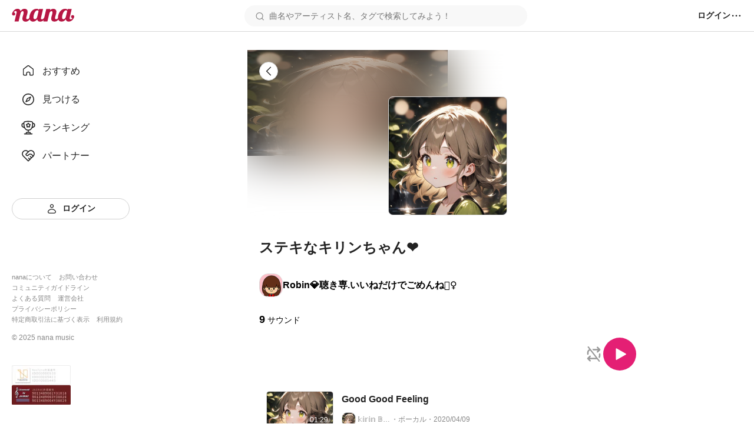

--- FILE ---
content_type: text/html; charset=utf-8
request_url: https://nana-music.com/playlists/2826853
body_size: 14429
content:
<!DOCTYPE html><html prefix="og: http://ogp.me/ns#" lang="ja"><head><meta charSet="utf-8"/><meta name="viewport" content="width=device-width,initial-scale=1"/><meta name="format-detection" content="telephone=no"/><title>ステキなキリンちゃん❤</title><meta name="description" content=""/><meta name="twitter:card" content="summary_large_image"/><meta property="og:description" content=""/><meta property="og:image" content="https://storage.nana-music.com/picture/6893777-b4ba4003-2e98-4eff-a6b4-5aff33d249c8-small.png"/><meta property="og:site_name" content="ステキなキリンちゃん❤"/><meta property="og:title" content="ステキなキリンちゃん❤"/><meta property="og:type" content="website"/><meta property="og:url" content="https://nana-music.com/playlists/2826853"/><meta name="next-head-count" content="12"/><link rel="apple-touch-icon" sizes="180x180" href="/assets/images/apple-touch-icon.png"/><link rel="icon" type="image/png" sizes="32x32" href="/assets/images/favicon-32x32.png"/><link rel="icon" type="image/png" sizes="16x16" href="/assets/images/favicon-16x16.png"/><link rel="icon" type="image/png" sizes="144x144" href="/assets/images/favicon.png"/><link rel="icon" type="image/x-icon" href="/assets/images/favicon.ico"/><link rel="manifest" href="/assets/images/site.webmanifest"/><link rel="mask-icon" href="/assets/images/safari-pinned-tab.svg" color="#5bbad5"/><meta name="msapplication-TileColor" content="#da532c"/><meta name="theme-color" content="#ffffff"/><link rel="preload" href="/_next/static/css/cfe85f55f052f3d7.css" as="style"/><link rel="stylesheet" href="/_next/static/css/cfe85f55f052f3d7.css" data-n-g=""/><noscript data-n-css=""></noscript><script defer="" nomodule="" src="/_next/static/chunks/polyfills-42372ed130431b0a.js"></script><script src="/_next/static/chunks/webpack-4cf6de8ab94bcedf.js" defer=""></script><script src="/_next/static/chunks/framework-b1eb7db524662506.js" defer=""></script><script src="/_next/static/chunks/main-f1c3a33b4fe17d30.js" defer=""></script><script src="/_next/static/chunks/pages/_app-f8f46cd4461a07a0.js" defer=""></script><script src="/_next/static/chunks/9332-70ee15cf42115e4f.js" defer=""></script><script src="/_next/static/chunks/680-5305fb84108bd245.js" defer=""></script><script src="/_next/static/chunks/3196-704f274becaee6cf.js" defer=""></script><script src="/_next/static/chunks/7884-25f3bcb11d11942c.js" defer=""></script><script src="/_next/static/chunks/pages/playlists/%5Bid%5D-b3851005f497f6d0.js" defer=""></script><script src="/_next/static/g4PhgRoktwo0P0GodWl4Y/_buildManifest.js" defer=""></script><script src="/_next/static/g4PhgRoktwo0P0GodWl4Y/_ssgManifest.js" defer=""></script></head><body><div id="__next"><style data-emotion="css fp3jrl">.css-fp3jrl__headerCoverImage{position:relative;z-index:0;margin-bottom:20px;}.css-fp3jrl__linkButton{position:absolute;top:20px;left:20px;z-index:2;}.css-fp3jrl__linkButtonInner{display:-webkit-box;display:-webkit-flex;display:-ms-flexbox;display:flex;-webkit-align-items:center;-webkit-box-align:center;-ms-flex-align:center;align-items:center;-webkit-box-pack:center;-ms-flex-pack:center;-webkit-justify-content:center;justify-content:center;}.css-fp3jrl__headerCoverImageInner{display:-webkit-box;display:-webkit-flex;display:-ms-flexbox;display:flex;-webkit-align-items:center;-webkit-box-align:center;-ms-flex-align:center;align-items:center;-webkit-box-pack:center;-ms-flex-pack:center;-webkit-justify-content:center;justify-content:center;width:100%;height:360px;background-image:url(https://storage.nana-music.com/picture/6910658-5f78c48f-5eac-461a-8a54-1ffc8d8b65e2-large.png);background-repeat:no-repeat,no-repeat,no-repeat,no-repeat;-webkit-background-position:left top,right top,left bottom,right bottom;background-position:left top,right top,left bottom,right bottom;-webkit-background-size:50% 50%,50% 50%,50% 50%,50% 50%;background-size:50% 50%,50% 50%,50% 50%,50% 50%;}.css-fp3jrl__headerCoverImageBackground{position:absolute;top:0;z-index:1;width:100%;height:100%;-webkit-backdrop-filter:blur(40px);backdrop-filter:blur(40px);}.css-fp3jrl__headerCoverImageUserIcons{position:absolute;z-index:2;display:grid;grid-template-rows:repeat(2, 100px);grid-template-columns:repeat(2, 100px);padding:0;margin:0;overflow:hidden;list-style:none;background-color:#c8c8c8;border:1px solid #d8d8d8;border-radius:8px;}.css-fp3jrl__headerCoverImageTitle{position:absolute;bottom:8px;left:20px;z-index:2;}.css-fp3jrl__headerCoverImageTitleInner{font-size:24px;font-weight:700;color:#222;text-overflow:ellipsis;word-break:break-word;white-space:pre-wrap;}.css-fp3jrl__body{padding:0 20px;}.css-fp3jrl__bodyUser{display:-webkit-box;display:-webkit-flex;display:-ms-flexbox;display:flex;gap:8px;-webkit-align-items:center;-webkit-box-align:center;-ms-flex-align:center;align-items:center;}.css-fp3jrl__bodyUsername{font-size:16px;font-weight:600;color:#222l;}.css-fp3jrl__bodyDescription{margin-top:8px;font-size:14px;font-weight:400;color:#222l;}.css-fp3jrl__bodyPostCounts{margin:20px 0;}.css-fp3jrl__bodyPostCount{font-size:18px;font-weight:600;color:#222l;}.css-fp3jrl__bodyPostCountSuffix{margin-left:4px;font-size:14px;font-weight:500;color:#888l;}</style><style data-emotion="css 1pgk88p">.css-1pgk88p{padding:65px 0 0 240px;}.css-1pgk88p.mobile{padding:105px 0 0 0;}.css-1pgk88p__main{box-sizing:border-box;max-width:680px;margin:20px auto;}.css-1pgk88p.mobile>main{min-width:375px;padding:0 20px;margin:20px auto;}@-webkit-keyframes slide-up-fade-out{0%{opacity:1;-webkit-transform:translateY(0);-moz-transform:translateY(0);-ms-transform:translateY(0);transform:translateY(0);}60%{opacity:1;}100%{opacity:1;-webkit-transform:translateY(-100%);-moz-transform:translateY(-100%);-ms-transform:translateY(-100%);transform:translateY(-100%);}}@keyframes slide-up-fade-out{0%{opacity:1;-webkit-transform:translateY(0);-moz-transform:translateY(0);-ms-transform:translateY(0);transform:translateY(0);}60%{opacity:1;}100%{opacity:1;-webkit-transform:translateY(-100%);-moz-transform:translateY(-100%);-ms-transform:translateY(-100%);transform:translateY(-100%);}}@-webkit-keyframes slide-down-fade-in{0%{opacity:0;-webkit-transform:translateY(-100%);-moz-transform:translateY(-100%);-ms-transform:translateY(-100%);transform:translateY(-100%);}40%{opacity:1;}100%{opacity:1;-webkit-transform:translateY(0);-moz-transform:translateY(0);-ms-transform:translateY(0);transform:translateY(0);}}@keyframes slide-down-fade-in{0%{opacity:0;-webkit-transform:translateY(-100%);-moz-transform:translateY(-100%);-ms-transform:translateY(-100%);transform:translateY(-100%);}40%{opacity:1;}100%{opacity:1;-webkit-transform:translateY(0);-moz-transform:translateY(0);-ms-transform:translateY(0);transform:translateY(0);}}.css-1pgk88p__header.mobile{-webkit-animation:slide-down-fade-in 0.3s ease-in-out forwards;animation:slide-down-fade-in 0.3s ease-in-out forwards;}.css-1pgk88p__header.mobile.hide{-webkit-animation:slide-up-fade-out 0.3s ease-in-out forwards;animation:slide-up-fade-out 0.3s ease-in-out forwards;}</style><div><style data-emotion="css 1kz8902">.css-1kz8902{position:relative;z-index:1;height:70px;}.css-1kz8902__inner{position:fixed;top:0;left:0;z-index:1000;box-sizing:border-box;display:-webkit-box;display:-webkit-flex;display:-ms-flexbox;display:flex;gap:12px;-webkit-align-items:center;-webkit-box-align:center;-ms-flex-align:center;align-items:center;width:100%;padding:8px 16px;background-color:#fff;border-bottom:1px solid #e0e0e0;}.css-1kz8902__closeButton{padding:0;cursor:pointer;background:none;border:none;}.css-1kz8902__body{display:-webkit-box;display:-webkit-flex;display:-ms-flexbox;display:flex;-webkit-flex-direction:column;-ms-flex-direction:column;flex-direction:column;gap:4px;width:100%;}.css-1kz8902__text{font-size:14px;font-weight:700;color:#333;}.css-1kz8902__linkButton{display:-webkit-box;display:-webkit-flex;display:-ms-flexbox;display:flex;-webkit-align-items:center;-webkit-box-align:center;-ms-flex-align:center;align-items:center;-webkit-box-pack:center;-ms-flex-pack:center;-webkit-justify-content:center;justify-content:center;padding:4px 0;font-size:12px;font-weight:700;color:#fff;-webkit-text-decoration:none;text-decoration:none;background-color:#e41f74;border-radius:4px;}</style><style data-emotion="css gxe3d6">.css-gxe3d6{position:fixed;z-index:20;box-sizing:border-box;display:-webkit-box;display:-webkit-flex;display:-ms-flexbox;display:flex;-webkit-box-flex-wrap:nowrap;-webkit-flex-wrap:nowrap;-ms-flex-wrap:nowrap;flex-wrap:nowrap;-webkit-align-items:center;-webkit-box-align:center;-ms-flex-align:center;align-items:center;-webkit-box-pack:justify;-webkit-justify-content:space-between;justify-content:space-between;width:100%;min-width:375px;padding:8px 20px;background-color:#fff;border-bottom:1px solid #d8d8d8;}.css-gxe3d6__leftParts{display:-webkit-box;display:-webkit-flex;display:-ms-flexbox;display:flex;gap:20px;-webkit-align-items:center;-webkit-box-align:center;-ms-flex-align:center;align-items:center;}.css-gxe3d6__buttonSidebarHook{display:none;-webkit-align-items:center;-webkit-box-align:center;-ms-flex-align:center;align-items:center;}.css-gxe3d6__logo{min-width:106px;padding:0;margin:0;}.css-gxe3d6__searchbox{width:100%;}.css-gxe3d6__searchbox.desktop{min-width:370px;max-width:480px;}.css-gxe3d6__buttonSidebarHook,.css-gxe3d6__button,.css-gxe3d6__buttonLanguage{padding:0;white-space:nowrap;cursor:pointer;background:none;border:none;}.css-gxe3d6__button{display:-webkit-box;display:-webkit-flex;display:-ms-flexbox;display:flex;-webkit-align-items:center;-webkit-box-align:center;-ms-flex-align:center;align-items:center;}.css-gxe3d6__button:disabled{cursor:not-allowed;opacity:0.5;}.css-gxe3d6__buttonLanguage{display:grid;grid-template-columns:20px 1fr;grid-gap:12px;}.css-gxe3d6__linkToSignin{font-size:14px;font-weight:600;color:#222;white-space:nowrap;}.css-gxe3d6__linkToNotifications{display:-webkit-box;display:-webkit-flex;display:-ms-flexbox;display:flex;-webkit-align-items:center;-webkit-box-align:center;-ms-flex-align:center;align-items:center;}.css-gxe3d6__button:hover:not(:disabled),.css-gxe3d6__buttonLanguage:hover,.css-gxe3d6__linkToSignin:hover{opacity:0.6;}.css-gxe3d6__menu{position:relative;z-index:20;display:-webkit-box;display:-webkit-flex;display:-ms-flexbox;display:flex;gap:16px;-webkit-align-items:center;-webkit-box-align:center;-ms-flex-align:center;align-items:center;}.css-gxe3d6__menus,.css-gxe3d6__languageSetting{position:absolute;top:48px;right:-20px;z-index:21;box-sizing:border-box;width:200px;padding:16px;margin:0;background-color:#fff;border-radius:8px;box-shadow:0 5px 20px rgba(0 0 0 / 20%);}.css-gxe3d6__menus{display:grid;grid-template-rows:repeat(auto-fill, 1fr);grid-template-columns:1fr;grid-gap:12px;list-style:none;}.css-gxe3d6__languageSetting{display:grid;grid-template-rows:1fr auto;grid-template-columns:1fr;grid-gap:12px;}.css-gxe3d6__menuInner{display:grid;grid-template-columns:20px 1fr;grid-column-gap:12px;padding:6px 0;font-family:Roboto,"Hiragino Sans",sans-serif;font-size:14px;font-weight:500;color:#222;}.css-gxe3d6__languageSettingLabel{display:grid;grid-template-columns:20px 1fr;grid-gap:12px;font-size:14px;font-weight:700;color:#222;cursor:pointer;background:none;border:none;}.css-gxe3d6__languageSettingLabelText{display:-webkit-inline-box;display:-webkit-inline-flex;display:-ms-inline-flexbox;display:inline-flex;-webkit-align-items:center;-webkit-box-align:center;-ms-flex-align:center;align-items:center;height:20px;}.css-gxe3d6__languages{display:grid;grid-template-rows:1fr 1fr;grid-template-columns:1fr;padding:0;margin:0;list-style:none;}.css-gxe3d6__language{padding:12px 0;font-size:14px;font-weight:500;color:#222;}.css-gxe3d6__languageInner{display:grid;grid-template-columns:repeat(auto-fill, minmax(32px, 1fr));}</style><header class="css-1pgk88p__header   css-gxe3d6"><div class="css-1pgk88p__header   css-gxe3d6__leftParts"><button class="css-1pgk88p__header   css-gxe3d6__buttonSidebarHook" type="button"><style data-emotion="css 1a12pe6">.css-1a12pe6{max-width:100%;height:auto;}</style><img alt="メニュー" loading="lazy" width="20" height="20" decoding="async" data-nimg="1" class="css-1a12pe6" style="color:transparent" src="/assets/icons/lines.svg"/></button><h1 class="css-1pgk88p__header   css-gxe3d6__logo"><style data-emotion="css 1a883pi">.css-1a883pi{-webkit-text-decoration:none;text-decoration:none;}.css-1a883pi:hover{opacity:0.6;}.css-1a883pi.button{padding:0;margin:0;font-size:unset;font-weight:unset;color:unset;text-transform:unset;cursor:pointer;background:none;border:none;}</style><a href="/"><img alt="nana" loading="lazy" width="106" height="22" decoding="async" data-nimg="1" class="css-1a12pe6" style="color:transparent" src="/assets/icons/logo.svg"/></a></h1></div><div class="css-1pgk88p__header   css-gxe3d6__searchbox desktop"><style data-emotion="css 15cgqw3">.css-15cgqw3{position:relative;z-index:10;width:100%;}.css-15cgqw3__input{box-sizing:border-box;width:100%;max-height:40px;padding:8px 16px 8px 40px;font-family:Roboto,"Hiragino Sans",sans-serif;font-size:14px;font-weight:400;color:#222;background-color:#f8f8f8;background-image:url('/assets/icons/search.svg');background-repeat:no-repeat;-webkit-background-position:center left 16px;background-position:center left 16px;border:2px solid transparent;border-radius:50px;}.css-15cgqw3__input:hover{border:2px solid #d8d8d8;}.css-15cgqw3__input:focus{color:#222;}.css-15cgqw3__input:disabled{cursor:not-allowed;opacity:0.6;}.css-15cgqw3__suggests{position:absolute;top:60px;z-index:11;box-sizing:border-box;display:-webkit-box;display:-webkit-flex;display:-ms-flexbox;display:flex;-webkit-flex-direction:column;-ms-flex-direction:column;flex-direction:column;gap:4px;width:100%;max-height:360px;padding:20px;margin:0;overflow-y:auto;list-style:none;background-color:#fff;border-radius:12px;box-shadow:0 5px 20px rgba(0 0 0 / 20%);}.css-15cgqw3__suggestButton{display:-webkit-box;display:-webkit-flex;display:-ms-flexbox;display:flex;-webkit-flex-direction:column;-ms-flex-direction:column;flex-direction:column;gap:4px;width:100%;padding:8px 0;cursor:pointer;background:none;border:none;-webkit-transition:background-color ease 0.2s;transition:background-color ease 0.2s;}.css-15cgqw3__suggestButton:hover{background-color:#f0f0f0;}.css-15cgqw3__suggestText{padding-left:8px;font-size:16px;font-weight:600;color:#222;}.css-15cgqw3__suggestType{padding-left:8px;font-size:16px;font-weight:400;color:#888;}.css-15cgqw3__searchHistory{display:-webkit-box;display:-webkit-flex;display:-ms-flexbox;display:flex;-webkit-flex-direction:row;-ms-flex-direction:row;flex-direction:row;gap:8px;height:40px;}.css-15cgqw3__searchHistory:hover{background-color:#f0f0f0;}.css-15cgqw3__searchHistoryText{display:-webkit-box;display:-webkit-flex;display:-ms-flexbox;display:flex;-webkit-flex:1;-ms-flex:1;flex:1;width:100%;padding:8px 0;font-size:16px;font-weight:600;line-height:24px;cursor:pointer;background:none;border:none;-webkit-transition:background-color ease 0.2s;transition:background-color ease 0.2s;}.css-15cgqw3__searchHistoryHeading{display:-webkit-box;display:-webkit-flex;display:-ms-flexbox;display:flex;-webkit-box-pack:justify;-webkit-justify-content:space-between;justify-content:space-between;padding:8px 0;font-size:18px;font-weight:600;color:#222;}.css-15cgqw3__searchHistoryAllClearButton{display:-webkit-box;display:-webkit-flex;display:-ms-flexbox;display:flex;gap:8px;font-size:12px;font-weight:600;color:#222;}</style><form action="/posts" class="css-15cgqw3"><input class="css-15cgqw3__input" type="search" id="search" name="q" placeholder="曲名やアーティスト名、タグで検索してみよう！" value=""/></form></div><div class="css-1pgk88p__header   css-gxe3d6__menu"><a href="/login"><span class="css-1pgk88p__header   css-gxe3d6__linkToSignin">ログイン</span></a><button class="css-1pgk88p__header   css-gxe3d6__button" type="button"><img alt="メニュー" loading="lazy" width="20" height="20" decoding="async" data-nimg="1" class="css-1a12pe6" style="color:transparent" src="/assets/icons/menu.svg"/></button></div></header><style data-emotion="css 41zczd">.css-41zczd{position:fixed;top:65px;z-index:10;box-sizing:border-box;display:grid;grid-template-rows:1fr auto;width:240px;height:calc(100% - 65px);padding:32px 20px;background-color:#fff;}.css-41zczd.outside{top:105px;left:-240px;z-index:11;height:calc(100% - 105px);-webkit-transition:left ease 0.2s;transition:left ease 0.2s;}.css-41zczd.outside.opened{left:0;}.css-41zczd__links{display:grid;grid-template-rows:repeat(5, 48px);padding:0;margin:0;list-style:none;}.css-41zczd__link{box-sizing:border-box;padding:12px 16px;}.css-41zczd__link.active{background-color:#f0f0f0;border-radius:8px;}.css-41zczd__button{grid-area:6/1/7/2;}.css-41zczd__linkText{font-size:16px;font-weight:500;color:#222;}.css-41zczd__linkInner{display:grid;grid-template-columns:24px 1fr;gap:12px;-webkit-align-items:center;-webkit-box-align:center;-ms-flex-align:center;align-items:center;}.css-41zczd__linkButtonInner{display:grid;grid-template-columns:20px 1fr;gap:8px;-webkit-align-items:center;-webkit-box-align:center;-ms-flex-align:center;align-items:center;}.css-41zczd__miscLinks{padding:0;margin:0 0 16px;list-style:none;}.css-41zczd__miscLink:nth-of-type{display:block;margin:8px 0;}.css-41zczd__miscLink:nth-of-type(1),.css-41zczd__miscLink:nth-of-type(2),.css-41zczd__miscLink:nth-of-type(4),.css-41zczd__miscLink:nth-of-type(5),.css-41zczd__miscLink:nth-of-type(7),.css-41zczd__miscLink:nth-of-type(8){display:inline-block;}.css-41zczd__miscLink:nth-of-type(1),.css-41zczd__miscLink:nth-of-type(4),.css-41zczd__miscLink:nth-of-type(7){margin-right:12px;}.css-41zczd__miscLinkText{font-size:11px;font-weight:400;color:#888;}.css-41zczd__linkToPrevVersion{display:-webkit-inline-box;display:-webkit-inline-flex;display:-ms-inline-flexbox;display:inline-flex;gap:4px;-webkit-align-items:center;-webkit-box-align:center;-ms-flex-align:center;align-items:center;padding:4px 8px;margin-bottom:16px;font-size:11px;font-weight:400;color:#888;background-color:#f8f8f8;border-radius:4px;}.css-41zczd__copyright{display:block;margin-bottom:40px;font-size:12px;font-weight:400;color:#888;}.css-41zczd__overlayButton{position:fixed;top:105px;z-index:10;display:block;width:100%;height:100%;padding:0;cursor:pointer;background:none;background-color:rgba(11 11 11 / 20%);border:none;}</style><nav class="css-41zczd"><ul class="css-41zczd__links"><li class="css-41zczd__link"><a href="/"><span class="css-41zczd__linkInner"><img alt="" loading="lazy" width="24" height="24" decoding="async" data-nimg="1" class="css-1a12pe6" style="color:transparent" src="/assets/icons/nav-home-white.svg"/><span class="css-41zczd__linkText">おすすめ</span></span></a></li><li class="css-41zczd__link"><a href="/v5/discovery"><span class="css-41zczd__linkInner"><img alt="" loading="lazy" width="24" height="24" decoding="async" data-nimg="1" class="css-1a12pe6" style="color:transparent" src="/assets/icons/nav-discovery-white.svg"/><span class="css-41zczd__linkText">見つける</span></span></a></li><li class="css-41zczd__link"><a href="/ranking"><span class="css-41zczd__linkInner"><img alt="" loading="lazy" width="24" height="24" decoding="async" data-nimg="1" class="css-1a12pe6" style="color:transparent" src="/assets/icons/nav-ranking-white.svg"/><span class="css-41zczd__linkText">ランキング</span></span></a></li><li class="css-41zczd__link"><a href="/partners"><span class="css-41zczd__linkInner"><img alt="" loading="lazy" width="24" height="24" decoding="async" data-nimg="1" class="css-1a12pe6" style="color:transparent" src="/assets/icons/nav-partners-white.svg"/><span class="css-41zczd__linkText">パートナー</span></span></a></li><li class="css-41zczd__button"><style data-emotion="css hzhmtc">.css-hzhmtc{box-sizing:border-box;display:-webkit-box;display:-webkit-flex;display:-ms-flexbox;display:flex;-webkit-align-items:center;-webkit-box-align:center;-ms-flex-align:center;align-items:center;-webkit-box-pack:center;-ms-flex-pack:center;-webkit-justify-content:center;justify-content:center;padding:0.5em 1em;font-size:14px;font-weight:600;-webkit-text-decoration:none;text-decoration:none;white-space:nowrap;cursor:pointer;border:1px solid transparent;border-radius:80px;width:100%;}.css-hzhmtc.circle{width:32px;height:32px;padding:0;border-radius:50%;}.css-hzhmtc.primary{color:#fff;background-color:#e41f74;}.css-hzhmtc.white{color:#222;background-color:#fff;border:1px solid #d0d0d0;}.css-hzhmtc.black{color:#fff;background-color:#222;}.css-hzhmtc.primary[aria-disabled='false']:hover{background-color:#fa64b5;}.css-hzhmtc.white[aria-disabled='false']:hover{background-color:#f8f8f8;}.css-hzhmtc.black[aria-disabled='false']:hover{background-color:#555;}.css-hzhmtc.primary[aria-disabled='false']:active{color:#fff;background-color:#e41f74;border:1px solid #fa64b5;}.css-hzhmtc.white[aria-disabled='false']:active{color:#222;background-color:#fff;border:1px solid #d8d8d8;box-shadow:inset 0 0 1px 1px #d8d8d8;}.css-hzhmtc.black[aria-disabled='false']:active{background-color:#222;border:1px solid #d8d8d8;}.css-hzhmtc[aria-disabled='true']{color:#c8c8c8;pointer-events:none;cursor:not-allowed;background-color:#f0f0f0;border:1px solid transparent;}</style><a class="css-hzhmtc white" aria-disabled="false" tabindex="0" href="/login"><span class="css-41zczd__linkButtonInner"><img alt="" loading="lazy" width="20" height="20" decoding="async" data-nimg="1" class="css-1a12pe6" style="color:transparent" src="/assets/icons/nav-signin.svg"/><span>ログイン</span></span></a></li></ul><footer><ul class="css-41zczd__miscLinks"><li class="css-41zczd__miscLink"><a class="css-41zczd__miscLinkText" href="https://nana-music.co.jp/" target="_blank" rel="noopener noreferrer">nanaについて</a></li><li class="css-41zczd__miscLink"><a class="css-41zczd__miscLinkText" href="https://nana-music.co.jp/ja/contact/" target="_blank" rel="noopener noreferrer">お問い合わせ</a></li><li class="css-41zczd__miscLink"><a class="css-41zczd__miscLinkText" href="https://nana-music.com/community-guidelines" target="_blank" rel="noopener noreferrer">コミュニティガイドライン</a></li><li class="css-41zczd__miscLink"><a class="css-41zczd__miscLinkText" href="https://nana-music.zendesk.com/hc/ja" target="_blank" rel="noopener noreferrer">よくある質問</a></li><li class="css-41zczd__miscLink"><a class="css-41zczd__miscLinkText" href="https://nana-music.co.jp/" target="_blank" rel="noopener noreferrer">運営会社</a></li><li class="css-41zczd__miscLink"><a class="css-41zczd__miscLinkText" href="https://nana-music.co.jp/ja/privacy/" target="_blank" rel="noopener noreferrer">プライバシーポリシー</a></li><li class="css-41zczd__miscLink"><a class="css-41zczd__miscLinkText" href="https://nana-music.co.jp/ja/specified-commercial-transactions/" target="_blank" rel="noopener noreferrer">特定商取引法に基づく表示</a></li><li class="css-41zczd__miscLink"><a class="css-41zczd__miscLinkText" href="https://nana-music.co.jp/ja/terms/" target="_blank" rel="noopener noreferrer">利用規約</a></li></ul><small class="css-41zczd__copyright">© <!-- -->2025<!-- --> nana music</small><style data-emotion="css semm5d">.css-semm5d{display:-webkit-box;display:-webkit-flex;display:-ms-flexbox;display:flex;-webkit-box-flex-wrap:wrap;-webkit-flex-wrap:wrap;-ms-flex-wrap:wrap;flex-wrap:wrap;gap:8px;-webkit-align-content:center;-ms-flex-line-pack:center;align-content:center;-webkit-align-items:center;-webkit-box-align:center;-ms-flex-align:center;align-items:center;-webkit-flex-direction:column;-ms-flex-direction:column;flex-direction:column;display:-webkit-inline-box;display:-webkit-inline-flex;display:-ms-inline-flexbox;display:inline-flex;}</style><div class="css-semm5d"><img alt="nextone" loading="lazy" width="100" height="33" decoding="async" data-nimg="1" class="css-1a12pe6" style="color:transparent" srcSet="/_next/image?url=%2Fassets%2Fimages%2Fnextone_baner.png&amp;w=128&amp;q=75 1x, /_next/image?url=%2Fassets%2Fimages%2Fnextone_baner.png&amp;w=256&amp;q=75 2x" src="/_next/image?url=%2Fassets%2Fimages%2Fnextone_baner.png&amp;w=256&amp;q=75"/><img alt="jasrac" loading="lazy" width="100" height="33" decoding="async" data-nimg="1" class="css-1a12pe6" style="color:transparent" srcSet="/_next/image?url=%2Fassets%2Fimages%2Fjasrac_baner.png&amp;w=128&amp;q=75 1x, /_next/image?url=%2Fassets%2Fimages%2Fjasrac_baner.png&amp;w=256&amp;q=75 2x" src="/_next/image?url=%2Fassets%2Fimages%2Fjasrac_baner.png&amp;w=256&amp;q=75"/></div></footer></nav><div class="css-1pgk88p"><main class="css-1pgk88p__main"><div><div class="css-fp3jrl__headerCoverImage"><div class="css-fp3jrl__headerCoverImageBackground"></div><div class="css-fp3jrl__linkButton"><style data-emotion="css g5hsz8">.css-g5hsz8{box-sizing:border-box;display:-webkit-box;display:-webkit-flex;display:-ms-flexbox;display:flex;-webkit-align-items:center;-webkit-box-align:center;-ms-flex-align:center;align-items:center;-webkit-box-pack:center;-ms-flex-pack:center;-webkit-justify-content:center;justify-content:center;padding:0.5em 1em;font-size:16px;font-weight:600;-webkit-text-decoration:none;text-decoration:none;white-space:nowrap;cursor:pointer;border:1px solid transparent;border-radius:80px;width:-webkit-fit-content;width:-moz-fit-content;width:fit-content;}.css-g5hsz8.circle{width:32px;height:32px;padding:0;border-radius:50%;}.css-g5hsz8.primary{color:#fff;background-color:#e41f74;}.css-g5hsz8.white{color:#222;background-color:#fff;border:1px solid #d0d0d0;}.css-g5hsz8.black{color:#fff;background-color:#222;}.css-g5hsz8.primary[aria-disabled='false']:hover{background-color:#fa64b5;}.css-g5hsz8.white[aria-disabled='false']:hover{background-color:#f8f8f8;}.css-g5hsz8.black[aria-disabled='false']:hover{background-color:#555;}.css-g5hsz8.primary[aria-disabled='false']:active{color:#fff;background-color:#e41f74;border:1px solid #fa64b5;}.css-g5hsz8.white[aria-disabled='false']:active{color:#222;background-color:#fff;border:1px solid #d8d8d8;box-shadow:inset 0 0 1px 1px #d8d8d8;}.css-g5hsz8.black[aria-disabled='false']:active{background-color:#222;border:1px solid #d8d8d8;}.css-g5hsz8[aria-disabled='true']{color:#c8c8c8;pointer-events:none;cursor:not-allowed;background-color:#f0f0f0;border:1px solid transparent;}</style><a class="css-g5hsz8 white circle" aria-disabled="false" tabindex="0" href="/users/6893777"><span class="css-fp3jrl__linkButtonInner"><img alt="" loading="lazy" width="20" height="20" decoding="async" data-nimg="1" class="css-1a12pe6" style="color:transparent" src="/assets/icons/arrow-left.svg"/></span></a></div><div class="css-fp3jrl__headerCoverImageInner"><div class="css-fp3jrl__headerCoverImageUserIcons"><style data-emotion="css z65r1w">.css-z65r1w{display:-webkit-box;display:-webkit-flex;display:-ms-flexbox;display:flex;-webkit-box-flex-wrap:wrap;-webkit-flex-wrap:wrap;-ms-flex-wrap:wrap;flex-wrap:wrap;-webkit-align-items:flex-start;-webkit-box-align:flex-start;-ms-flex-align:flex-start;align-items:flex-start;width:200px;height:200px;background:wheat;}</style><div class="css-z65r1w"><style data-emotion="css 12yhm08">.css-12yhm08{max-width:100%;height:auto;width:200px;height:200px;object-fit:cover;}</style><img class="css-12yhm08" src="https://storage.nana-music.com/picture/6910658-5f78c48f-5eac-461a-8a54-1ffc8d8b65e2-large.png" alt="Image 0" width="200" height="200" loading="lazy"/></div></div></div><div class="css-fp3jrl__headerCoverImageTitle"><style data-emotion="css 9m9uhj">.css-9m9uhj__level1,.css-9m9uhj__level2,.css-9m9uhj__level3,.css-9m9uhj__level4,.css-9m9uhj__level5,.css-9m9uhj__level6{padding:0;margin:0;}.css-9m9uhj__level1{font-family:Roboto,"Hiragino Sans",sans-serif;font-size:24px;font-weight:700;color:#333;}.css-9m9uhj__level2{font-family:Roboto,"Hiragino Sans",sans-serif;font-size:20px;font-weight:600;color:#333;}.css-9m9uhj__level3{font-family:Roboto,"Hiragino Sans",sans-serif;font-size:18px;font-weight:600;color:#333;}.css-9m9uhj__level4{font-family:Roboto,"Hiragino Sans",sans-serif;font-size:16px;font-weight:600;color:#333;}.css-9m9uhj__level5{font-family:Roboto,"Hiragino Sans",sans-serif;font-size:16px;font-weight:500;color:#333;}.css-9m9uhj__level6{font-family:Roboto,"Hiragino Sans",sans-serif;font-size:14px;font-weight:400;color:#444;}.css-9m9uhj__level1.visually-hidden,.css-9m9uhj__level2.visually-hidden,.css-9m9uhj__level3.visually-hidden,.css-9m9uhj__level4.visually-hidden,.css-9m9uhj__level5.visually-hidden,.css-9m9uhj__level6.visually-hidden{position:absolute;width:1px;height:1px;padding:0;margin:-1px;overflow:hidden;clip:rect(0, 0, 0, 0);white-space:nowrap;border-width:0;}</style><h2 class="css-9m9uhj__level2"><span class="css-fp3jrl__headerCoverImageTitleInner">ステキなキリンちゃん❤</span></h2></div></div><div class="css-fp3jrl__body"><div class="css-fp3jrl__bodyUser"><style data-emotion="css 1htbeu1">.css-1htbeu1{box-sizing:border-box;width:40px;min-width:40px;height:40px;min-height:40px;overflow:hidden;border:1px solid #d8d8d8;border-radius:15px;}</style><a href="/users/6893777"><div class="css-1htbeu1"><style data-emotion="css 1d71t1h">.css-1d71t1h{max-width:100%;height:auto;width:40px;height:40px;object-fit:cover;}</style><img class="css-1d71t1h" src="https://storage.nana-music.com/picture/6893777-b4ba4003-2e98-4eff-a6b4-5aff33d249c8-small.png" alt="" width="40" height="40" loading="lazy"/></div></a><span class="css-fp3jrl__bodyUsername">Robin💎聴き専.いいねだけでごめんね🙇‍♀️</span></div><div class="css-fp3jrl__bodyDescription"><style data-emotion="css 14nmkv1">.css-14nmkv1{display:inline-block;text-align:inherit;white-space:pre-line;}.css-14nmkv1.oneline{overflow:hidden;text-overflow:ellipsis;white-space:nowrap;}.css-14nmkv1.multiline{display:-webkit-box;width:100%;overflow:hidden;-webkit-box-orient:vertical;-webkit-line-clamp:5;}.css-14nmkv1.multiline.expanded{display:inline-block;overflow:visible;-webkit-box-orient:unset;-webkit-line-clamp:unset;}.css-14nmkv1__button{display:-webkit-box;display:-webkit-flex;display:-ms-flexbox;display:flex;gap:4px;-webkit-align-items:center;-webkit-box-align:center;-ms-flex-align:center;align-items:center;padding:0;margin-top:16px;cursor:pointer;background:none;border:none;}.css-14nmkv1__buttonText{font-family:Roboto,"Hiragino Sans",sans-serif;font-size:14px;font-weight:600;color:#222;}</style><span class="css-14nmkv1 multiline"></span></div><div class="css-fp3jrl__bodyPostCounts"><span class="css-fp3jrl__bodyPostCount">9</span><span class="css-fp3jrl__bodyPostCountSuffix">サウンド</span></div><style data-emotion="css 1674d49">.css-1674d49__player{display:-webkit-box;display:-webkit-flex;display:-ms-flexbox;display:flex;-webkit-flex-direction:row;-ms-flex-direction:row;flex-direction:row;gap:24px;-webkit-align-items:center;-webkit-box-align:center;-ms-flex-align:center;align-items:center;-webkit-box-pack:end;-ms-flex-pack:end;-webkit-justify-content:flex-end;justify-content:flex-end;}.css-1674d49__menu{-webkit-flex:1;-ms-flex:1;flex:1;}.css-1674d49__postMenu{-webkit-align-content:center;-ms-flex-line-pack:center;align-content:center;}.css-1674d49__imageButton{-webkit-align-content:center;-ms-flex-line-pack:center;align-content:center;padding:0;cursor:pointer;background:none;border:none;}.css-1674d49__list{display:-webkit-box;display:-webkit-flex;display:-ms-flexbox;display:flex;-webkit-flex-direction:column;-ms-flex-direction:column;flex-direction:column;padding:0;margin:20px 0;list-style:none;}.css-1674d49__item{display:-webkit-box;display:-webkit-flex;display:-ms-flexbox;display:flex;-webkit-flex-direction:row;-ms-flex-direction:row;flex-direction:row;width:100%;height:63px;padding:12px;border-radius:2px;}.css-1674d49__item:hover,.css-1674d49__item.playing{background-color:#f0f0f0;border-radius:8px;}.css-1674d49__itemHoverPlay{position:absolute;top:0;left:0;z-index:1;display:-webkit-box;display:-webkit-flex;display:-ms-flexbox;display:flex;-webkit-box-pack:center;-ms-flex-pack:center;-webkit-justify-content:center;justify-content:center;width:100%;height:100%;background:rgb(0 0 0 / 40%);opacity:0;}.css-1674d49__item:hover .css-1674d49__itemHoverPlay,.css-1674d49__item.playing .css-1674d49__itemHoverPlay{opacity:1;}.css-1674d49__visualizeImage{display:-webkit-box;display:-webkit-flex;display:-ms-flexbox;display:flex;-webkit-align-items:center;-webkit-box-align:center;-ms-flex-align:center;align-items:center;}.css-1674d49__itemButton{display:grid;grid-template-rows:repeat(2, auto);grid-template-columns:112px 1fr;-webkit-column-gap:16px;column-gap:16px;-webkit-align-items:center;-webkit-box-align:center;-ms-flex-align:center;align-items:center;width:100%;max-height:63px;padding:0;cursor:pointer;background:none;border:none;}.css-1674d49__itemImage{position:relative;z-index:0;grid-area:1/1/3/2;width:112px;height:63px;overflow:hidden;border:1px solid #d8d8d8;border-radius:5px;}.css-1674d49__duration{position:absolute;right:4px;bottom:8px;z-index:1;}.css-1674d49__title{-webkit-align-content:start;-ms-flex-line-pack:start;align-content:start;padding:0!important;margin:0!important;text-align:left;}.css-1674d49__titleText{font-family:Roboto,"Hiragino Sans",sans-serif;font-size:16px;font-weight:600;color:#222;text-align:left;}.css-1674d49__itemUser{display:-webkit-box;display:-webkit-flex;display:-ms-flexbox;display:flex;-webkit-flex-direction:row;-ms-flex-direction:row;flex-direction:row;gap:8px;-webkit-align-items:center;-webkit-box-align:center;-ms-flex-align:center;align-items:center;padding:0!important;margin:0!important;}.css-1674d49__itemUserText{font-family:Roboto,"Hiragino Sans",sans-serif;font-size:12px;font-weight:500;color:#888;white-space:nowrap;}</style><div class="css-1674d49"><div class="css-1674d49__player"><audio autoplay="" src=""></audio><button class="css-1674d49__imageButton" type="button"><img alt="" loading="lazy" width="32" height="32" decoding="async" data-nimg="1" class="css-1a12pe6" style="color:transparent" src="/assets/icons/playlists-no-repeat.svg"/></button><button class="css-1674d49__imageButton" type="button"><img alt="再生" loading="lazy" width="56" height="56" decoding="async" data-nimg="1" class="css-1a12pe6" style="color:transparent" src="/assets/icons/playlists-play-button.svg"/></button></div><ol class="css-1674d49__list"><li class="css-1674d49__item"><button class="css-1674d49__itemButton"><span class="css-1674d49__itemImage"><style data-emotion="css 6iu106">.css-6iu106{max-width:100%;height:auto;width:112px;height:63px;object-fit:cover;}</style><img class="css-6iu106" src="https://storage.nana-music.com/picture/6910658-810471cf-dd3b-4b8f-a8a0-b067cdab6795-small.png" alt="" width="112" height="63" loading="lazy"/><div class="css-1674d49__itemHoverPlay"><img alt="" loading="lazy" width="24" height="24" decoding="async" data-nimg="1" class="css-1a12pe6" style="color:transparent" src="/assets/icons/play.svg"/></div><span class="css-1674d49__duration"><style data-emotion="css 1unr6qp">.css-1unr6qp{padding:4px;font-size:12px;font-weight:500;color:#fff;background-color:rgba(11 11 11 / 40%);border-radius:4px;}</style><span class="css-1unr6qp">01:29</span></span></span><div class="css-1674d49__title"><style data-emotion="css 1x5i172">.css-1x5i172{display:inline-block;text-align:inherit;white-space:pre-line;}.css-1x5i172.oneline{overflow:hidden;text-overflow:ellipsis;white-space:nowrap;}.css-1x5i172.multiline{display:-webkit-box;width:100%;overflow:hidden;-webkit-box-orient:vertical;-webkit-line-clamp:1;}.css-1x5i172.multiline.expanded{display:inline-block;overflow:visible;-webkit-box-orient:unset;-webkit-line-clamp:unset;}.css-1x5i172__button{display:-webkit-box;display:-webkit-flex;display:-ms-flexbox;display:flex;gap:4px;-webkit-align-items:center;-webkit-box-align:center;-ms-flex-align:center;align-items:center;padding:0;margin-top:16px;cursor:pointer;background:none;border:none;}.css-1x5i172__buttonText{font-family:Roboto,"Hiragino Sans",sans-serif;font-size:14px;font-weight:600;color:#222;}</style><span class="css-1674d49__titleText css-1x5i172 oneline">Good Good Feeling</span></div><div class="css-1674d49__itemUser"><style data-emotion="css 1n0du1a">.css-1n0du1a{box-sizing:border-box;width:24px;min-width:24px;height:24px;min-height:24px;overflow:hidden;border:1px solid #d8d8d8;border-radius:9px;}</style><div class="css-1n0du1a"><style data-emotion="css 1jlayor">.css-1jlayor{max-width:100%;height:auto;width:24px;height:24px;object-fit:cover;}</style><img class="css-1jlayor" src="https://storage.nana-music.com/picture/6910658-810471cf-dd3b-4b8f-a8a0-b067cdab6795-small.png" alt="" width="24" height="24" loading="lazy"/></div><style data-emotion="css 1ddshsg">.css-1ddshsg{display:inline-block;text-align:inherit;white-space:pre-line;}.css-1ddshsg.oneline{max-width:60px;overflow:hidden;text-overflow:ellipsis;white-space:nowrap;}.css-1ddshsg.multiline{display:-webkit-box;max-width:60px;overflow:hidden;-webkit-box-orient:vertical;-webkit-line-clamp:1;}.css-1ddshsg.multiline.expanded{display:inline-block;overflow:visible;-webkit-box-orient:unset;-webkit-line-clamp:unset;}.css-1ddshsg__button{display:-webkit-box;display:-webkit-flex;display:-ms-flexbox;display:flex;gap:4px;-webkit-align-items:center;-webkit-box-align:center;-ms-flex-align:center;align-items:center;padding:0;margin-top:16px;cursor:pointer;background:none;border:none;}.css-1ddshsg__buttonText{font-family:Roboto,"Hiragino Sans",sans-serif;font-size:14px;font-weight:600;color:#222;}</style><span class="css-1674d49__itemUserText css-1ddshsg oneline">𝕜𝕚𝕣𝕚𝕟 𝔹🌲🌲🐿🌿</span><span class="css-1674d49__itemUserText">・</span><span class="css-1674d49__itemUserText">ボーカル</span><span class="css-1674d49__itemUserText">・</span><span class="css-1674d49__itemUserText">2020/04/09</span></div></button></li><li class="css-1674d49__item"><button class="css-1674d49__itemButton"><span class="css-1674d49__itemImage"><img class="css-6iu106" src="https://storage.nana-music.com/picture/6910658-810471cf-dd3b-4b8f-a8a0-b067cdab6795-small.png" alt="" width="112" height="63" loading="lazy"/><div class="css-1674d49__itemHoverPlay"><img alt="" loading="lazy" width="24" height="24" decoding="async" data-nimg="1" class="css-1a12pe6" style="color:transparent" src="/assets/icons/play.svg"/></div><span class="css-1674d49__duration"><span class="css-1unr6qp">01:30</span></span></span><div class="css-1674d49__title"><span class="css-1674d49__titleText css-1x5i172 oneline">SEVEN YEARS AFTER</span></div><div class="css-1674d49__itemUser"><div class="css-1n0du1a"><img class="css-1jlayor" src="https://storage.nana-music.com/picture/6910658-810471cf-dd3b-4b8f-a8a0-b067cdab6795-small.png" alt="" width="24" height="24" loading="lazy"/></div><span class="css-1674d49__itemUserText css-1ddshsg oneline">𝕜𝕚𝕣𝕚𝕟 𝔹🌲🌲🐿🌿</span><span class="css-1674d49__itemUserText">・</span><span class="css-1674d49__itemUserText">ボーカル</span><span class="css-1674d49__itemUserText">・</span><span class="css-1674d49__itemUserText">2020/04/22</span></div></button></li><li class="css-1674d49__item"><button class="css-1674d49__itemButton"><span class="css-1674d49__itemImage"><img class="css-6iu106" src="https://storage.nana-music.com/picture/6910658-810471cf-dd3b-4b8f-a8a0-b067cdab6795-small.png" alt="" width="112" height="63" loading="lazy"/><div class="css-1674d49__itemHoverPlay"><img alt="" loading="lazy" width="24" height="24" decoding="async" data-nimg="1" class="css-1a12pe6" style="color:transparent" src="/assets/icons/play.svg"/></div><span class="css-1674d49__duration"><span class="css-1unr6qp">01:30</span></span></span><div class="css-1674d49__title"><span class="css-1674d49__titleText css-1x5i172 oneline">天使のウィンク</span></div><div class="css-1674d49__itemUser"><div class="css-1n0du1a"><img class="css-1jlayor" src="https://storage.nana-music.com/picture/6910658-810471cf-dd3b-4b8f-a8a0-b067cdab6795-small.png" alt="" width="24" height="24" loading="lazy"/></div><span class="css-1674d49__itemUserText css-1ddshsg oneline">𝕜𝕚𝕣𝕚𝕟 𝔹🌲🌲🐿🌿</span><span class="css-1674d49__itemUserText">・</span><span class="css-1674d49__itemUserText">ボーカル</span><span class="css-1674d49__itemUserText">・</span><span class="css-1674d49__itemUserText">2020/05/10</span></div></button></li><li class="css-1674d49__item"><button class="css-1674d49__itemButton"><span class="css-1674d49__itemImage"><img class="css-6iu106" src="https://storage.nana-music.com/picture/6910658-810471cf-dd3b-4b8f-a8a0-b067cdab6795-small.png" alt="" width="112" height="63" loading="lazy"/><div class="css-1674d49__itemHoverPlay"><img alt="" loading="lazy" width="24" height="24" decoding="async" data-nimg="1" class="css-1a12pe6" style="color:transparent" src="/assets/icons/play.svg"/></div><span class="css-1674d49__duration"><span class="css-1unr6qp">01:19</span></span></span><div class="css-1674d49__title"><span class="css-1674d49__titleText css-1x5i172 oneline">SWEET MEMORIES</span></div><div class="css-1674d49__itemUser"><div class="css-1n0du1a"><img class="css-1jlayor" src="https://storage.nana-music.com/picture/6910658-810471cf-dd3b-4b8f-a8a0-b067cdab6795-small.png" alt="" width="24" height="24" loading="lazy"/></div><span class="css-1674d49__itemUserText css-1ddshsg oneline">𝕜𝕚𝕣𝕚𝕟 𝔹🌲🌲🐿🌿</span><span class="css-1674d49__itemUserText">・</span><span class="css-1674d49__itemUserText">ボーカル</span><span class="css-1674d49__itemUserText">・</span><span class="css-1674d49__itemUserText">2020/05/14</span></div></button></li><li class="css-1674d49__item"><button class="css-1674d49__itemButton"><span class="css-1674d49__itemImage"><img class="css-6iu106" src="https://storage.nana-music.com/picture/6910658-810471cf-dd3b-4b8f-a8a0-b067cdab6795-small.png" alt="" width="112" height="63" loading="lazy"/><div class="css-1674d49__itemHoverPlay"><img alt="" loading="lazy" width="24" height="24" decoding="async" data-nimg="1" class="css-1a12pe6" style="color:transparent" src="/assets/icons/play.svg"/></div><span class="css-1674d49__duration"><span class="css-1unr6qp">01:28</span></span></span><div class="css-1674d49__title"><span class="css-1674d49__titleText css-1x5i172 oneline">SO LONG</span></div><div class="css-1674d49__itemUser"><div class="css-1n0du1a"><img class="css-1jlayor" src="https://storage.nana-music.com/picture/6910658-810471cf-dd3b-4b8f-a8a0-b067cdab6795-small.png" alt="" width="24" height="24" loading="lazy"/></div><span class="css-1674d49__itemUserText css-1ddshsg oneline">𝕜𝕚𝕣𝕚𝕟 𝔹🌲🌲🐿🌿</span><span class="css-1674d49__itemUserText">・</span><span class="css-1674d49__itemUserText">ボーカル</span><span class="css-1674d49__itemUserText">・</span><span class="css-1674d49__itemUserText">2020/05/22</span></div></button></li><li class="css-1674d49__item"><button class="css-1674d49__itemButton"><span class="css-1674d49__itemImage"><img class="css-6iu106" src="https://storage.nana-music.com/picture/6910658-810471cf-dd3b-4b8f-a8a0-b067cdab6795-small.png" alt="" width="112" height="63" loading="lazy"/><div class="css-1674d49__itemHoverPlay"><img alt="" loading="lazy" width="24" height="24" decoding="async" data-nimg="1" class="css-1a12pe6" style="color:transparent" src="/assets/icons/play.svg"/></div><span class="css-1674d49__duration"><span class="css-1unr6qp">01:30</span></span></span><div class="css-1674d49__title"><span class="css-1674d49__titleText css-1x5i172 oneline">赤いスイートピー</span></div><div class="css-1674d49__itemUser"><div class="css-1n0du1a"><img class="css-1jlayor" src="https://storage.nana-music.com/picture/6910658-810471cf-dd3b-4b8f-a8a0-b067cdab6795-small.png" alt="" width="24" height="24" loading="lazy"/></div><span class="css-1674d49__itemUserText css-1ddshsg oneline">𝕜𝕚𝕣𝕚𝕟 𝔹🌲🌲🐿🌿</span><span class="css-1674d49__itemUserText">・</span><span class="css-1674d49__itemUserText">ボーカル</span><span class="css-1674d49__itemUserText">・</span><span class="css-1674d49__itemUserText">2020/05/18</span></div></button></li><li class="css-1674d49__item"><button class="css-1674d49__itemButton"><span class="css-1674d49__itemImage"><img class="css-6iu106" src="https://storage.nana-music.com/picture/6910658-810471cf-dd3b-4b8f-a8a0-b067cdab6795-small.png" alt="" width="112" height="63" loading="lazy"/><div class="css-1674d49__itemHoverPlay"><img alt="" loading="lazy" width="24" height="24" decoding="async" data-nimg="1" class="css-1a12pe6" style="color:transparent" src="/assets/icons/play.svg"/></div><span class="css-1674d49__duration"><span class="css-1unr6qp">01:30</span></span></span><div class="css-1674d49__title"><span class="css-1674d49__titleText css-1x5i172 oneline">真夜中のルーレット</span></div><div class="css-1674d49__itemUser"><div class="css-1n0du1a"><img class="css-1jlayor" src="https://storage.nana-music.com/picture/6910658-810471cf-dd3b-4b8f-a8a0-b067cdab6795-small.png" alt="" width="24" height="24" loading="lazy"/></div><span class="css-1674d49__itemUserText css-1ddshsg oneline">𝕜𝕚𝕣𝕚𝕟 𝔹🌲🌲🐿🌿</span><span class="css-1674d49__itemUserText">・</span><span class="css-1674d49__itemUserText">ボーカル</span><span class="css-1674d49__itemUserText">・</span><span class="css-1674d49__itemUserText">2020/06/09</span></div></button></li><li class="css-1674d49__item"><button class="css-1674d49__itemButton"><span class="css-1674d49__itemImage"><img class="css-6iu106" src="https://storage.nana-music.com/picture/6910658-810471cf-dd3b-4b8f-a8a0-b067cdab6795-small.png" alt="" width="112" height="63" loading="lazy"/><div class="css-1674d49__itemHoverPlay"><img alt="" loading="lazy" width="24" height="24" decoding="async" data-nimg="1" class="css-1a12pe6" style="color:transparent" src="/assets/icons/play.svg"/></div><span class="css-1674d49__duration"><span class="css-1unr6qp">01:24</span></span></span><div class="css-1674d49__title"><span class="css-1674d49__titleText css-1x5i172 oneline">青い珊瑚礁【Hanaレレ+鉄琴伴奏🌸】</span></div><div class="css-1674d49__itemUser"><div class="css-1n0du1a"><img class="css-1jlayor" src="https://storage.nana-music.com/picture/6910658-810471cf-dd3b-4b8f-a8a0-b067cdab6795-small.png" alt="" width="24" height="24" loading="lazy"/></div><span class="css-1674d49__itemUserText css-1ddshsg oneline">𝕜𝕚𝕣𝕚𝕟 𝔹🌲🌲🐿🌿</span><span class="css-1674d49__itemUserText">・</span><span class="css-1674d49__itemUserText">ボーカル</span><span class="css-1674d49__itemUserText">・</span><span class="css-1674d49__itemUserText">2020/08/10</span></div></button></li><li class="css-1674d49__item"><button class="css-1674d49__itemButton"><span class="css-1674d49__itemImage"><img class="css-6iu106" src="https://storage.nana-music.com/picture/6910658-810471cf-dd3b-4b8f-a8a0-b067cdab6795-small.png" alt="" width="112" height="63" loading="lazy"/><div class="css-1674d49__itemHoverPlay"><img alt="" loading="lazy" width="24" height="24" decoding="async" data-nimg="1" class="css-1a12pe6" style="color:transparent" src="/assets/icons/play.svg"/></div><span class="css-1674d49__duration"><span class="css-1unr6qp">01:30</span></span></span><div class="css-1674d49__title"><span class="css-1674d49__titleText css-1x5i172 oneline">Kokomo</span></div><div class="css-1674d49__itemUser"><div class="css-1n0du1a"><img class="css-1jlayor" src="https://storage.nana-music.com/picture/6910658-810471cf-dd3b-4b8f-a8a0-b067cdab6795-small.png" alt="" width="24" height="24" loading="lazy"/></div><span class="css-1674d49__itemUserText css-1ddshsg oneline">𝕜𝕚𝕣𝕚𝕟 𝔹🌲🌲🐿🌿</span><span class="css-1674d49__itemUserText">・</span><span class="css-1674d49__itemUserText">ボーカル</span><span class="css-1674d49__itemUserText">・</span><span class="css-1674d49__itemUserText">2020/09/10</span></div></button></li></ol></div></div></div></main></div><style data-emotion="css 18ocy4w">.css-18ocy4w{position:relative;z-index:1000;max-height:80vh;overflow:hidden;}.css-18ocy4w__closeButton{position:absolute;top:0;right:0;z-index:1001;padding:0;cursor:pointer;background:none;border:none;}</style></div><style data-emotion="css 1abz40d">.css-1abz40d__miniPlayer{position:fixed;right:20px;bottom:20px;z-index:200;display:-webkit-box;display:-webkit-flex;display:-ms-flexbox;display:flex;-webkit-flex-direction:column;-ms-flex-direction:column;flex-direction:column;width:256px;height:218px;background-color:#fff;border-radius:8px;box-shadow:0 5px 20px 0 rgb(0 0 0 / 50%);}.css-1abz40d__miniPlayerImage{position:relative;width:256px;height:144px;border-radius:8px 8px 0 0;}.css-1abz40d__miniPlayerImageForeground{position:absolute;bottom:50%;left:50%;display:-webkit-box;display:-webkit-flex;display:-ms-flexbox;display:flex;-webkit-flex-direction:row;-ms-flex-direction:row;flex-direction:row;-webkit-align-items:center;-webkit-box-align:center;-ms-flex-align:center;align-items:center;-webkit-box-pack:center;-ms-flex-pack:center;-webkit-justify-content:center;justify-content:center;width:100%;height:100%;background:none;border-radius:8px 8px 0 0;opacity:0;-webkit-transition:0.3s ease-in-out;transition:0.3s ease-in-out;-webkit-transform:translate(-50%, 50%);-moz-transform:translate(-50%, 50%);-ms-transform:translate(-50%, 50%);transform:translate(-50%, 50%);}.css-1abz40d__miniPlayer:hover .css-1abz40d__miniPlayerImageForeground{background:rgb(0 0 0 / 50%);opacity:1;}.css-1abz40d__miniPlayerTitle{font-size:14px;font-weight:600;color:#222;}.css-1abz40d__miniPlayerUsername{font-size:11px;font-weight:500;color:#888;}.css-1abz40d__miniPlayerThumbnail{border-radius:8px 8px 0 0;}.css-1abz40d__miniPlayerInfo{padding:0 16px;}.css-1abz40d__miniPlayerVideo{width:100%;height:100%;border-radius:8px 8px 0 0;}.css-1abz40d__miniPlayerImage::before{position:absolute;top:0;left:0;width:100%;height:100%;content:'';background:rgb(0 0 0 / 5%);border-radius:8px 8px 0 0;}.css-1abz40d__durationText{font-size:12px;font-weight:500;line-height:18px;color:#fff;}.css-1abz40d__pipButton{box-sizing:border-box;width:20px;height:16px;padding:0;cursor:pointer;background:none;border:2px solid #fff;}.css-1abz40d__pipButton:disabled{cursor:not-allowed;opacity:0.5;}</style><style data-emotion="css vs58ct">.css-vs58ct__innner{display:-webkit-box;display:-webkit-flex;display:-ms-flexbox;display:flex;-webkit-flex-direction:column;-ms-flex-direction:column;flex-direction:column;gap:40px;-webkit-align-items:center;-webkit-box-align:center;-ms-flex-align:center;align-items:center;}.css-vs58ct__heading{padding:0 0 16px;border-bottom:1px solid #d8d8d8;}.css-vs58ct__text{margin:40px 0 0;font-size:14px;font-weight:500;color:#222;white-space:pre-line;}.css-vs58ct__banners{display:grid;grid-template-columns:120px 132px;gap:24px;margin-bottom:20px;}</style><style data-emotion="css 1uejnrd">.css-1uejnrd{position:relative;z-index:1000;max-height:80vh;overflow:hidden;}.css-1uejnrd__closeButton{position:absolute;top:0;right:0;z-index:1001;padding:0;cursor:pointer;background:none;border:none;}.css-1uejnrd__innner{display:-webkit-box;display:-webkit-flex;display:-ms-flexbox;display:flex;-webkit-flex-direction:column;-ms-flex-direction:column;flex-direction:column;gap:40px;-webkit-align-items:center;-webkit-box-align:center;-ms-flex-align:center;align-items:center;}.css-1uejnrd__heading{padding:0 0 16px;border-bottom:1px solid #d8d8d8;}.css-1uejnrd__text{margin:40px 0 0;font-size:14px;font-weight:500;color:#222;white-space:pre-line;}.css-1uejnrd__banners{display:grid;grid-template-columns:120px 132px;gap:24px;margin-bottom:20px;}</style></div><script id="__NEXT_DATA__" type="application/json">{"props":{"pageProps":{"playlistId":"2826853","playlist":{"playlist_id":2826853,"title":"ステキなキリンちゃん❤","description":"","created_at":"2019-05-10T01:14:32","user":{"user_id":6893777,"screen_name":"Robin💎聴き専.いいねだけでごめんね🙇‍♀️","pic_url":"https://storage.nana-music.com/picture/6893777-b4ba4003-2e98-4eff-a6b4-5aff33d249c8-small.png","pic_url_medium":"https://storage.nana-music.com/picture/6893777-11046b32-278d-4442-b78f-9d1b953d9985-medium.png","pic_url_large":"https://storage.nana-music.com/picture/6893777-948907ee-6e67-4a50-8947-a323212c4b4a-large.png","is_official":false,"is_admitted":false,"profile_url":"https://nana-music.com/users/6893777","cover_pic_url":"","is_premium":false},"thumbnail_users":[{"user_id":6910658,"screen_name":"𝕜𝕚𝕣𝕚𝕟 𝔹🌲🌲🐿🌿","pic_url":"https://storage.nana-music.com/picture/6910658-810471cf-dd3b-4b8f-a8a0-b067cdab6795-small.png","pic_url_medium":"https://storage.nana-music.com/picture/6910658-779ad829-26cb-400b-b4c1-586f613f57f5-medium.png","pic_url_large":"https://storage.nana-music.com/picture/6910658-5f78c48f-5eac-461a-8a54-1ffc8d8b65e2-large.png","is_official":false,"is_admitted":false,"profile_url":"https://nana-music.com/users/6910658","cover_pic_url":"https://storage.nana-music.com/picture/cover/6910658-d18bb56f-03b0-45dd-8bbc-5b7ee84bac68.png","is_premium":true}],"posts_count":9,"posts":[{"post_id":89962172,"created_at":"2020-04-09T09:59:27","user":{"user_id":6910658,"screen_name":"𝕜𝕚𝕣𝕚𝕟 𝔹🌲🌲🐿🌿","pic_url":"https://storage.nana-music.com/picture/6910658-810471cf-dd3b-4b8f-a8a0-b067cdab6795-small.png","pic_url_medium":"https://storage.nana-music.com/picture/6910658-779ad829-26cb-400b-b4c1-586f613f57f5-medium.png","pic_url_large":"https://storage.nana-music.com/picture/6910658-5f78c48f-5eac-461a-8a54-1ffc8d8b65e2-large.png","is_official":false,"is_admitted":false,"profile_url":"https://nana-music.com/users/6910658","cover_pic_url":"https://storage.nana-music.com/picture/cover/6910658-d18bb56f-03b0-45dd-8bbc-5b7ee84bac68.png","is_premium":true},"part_id":1,"caption":"大好きなお友達のロビンちゃんの\n素晴らしき伴奏とコーラスで歌わせて頂きました💕✨\n\nSHINeeは大好きで良く聴いていました✨🎶\n彼達の曲の歌詞がとっても純粋で\nワクワクしながら聴いていました😊💕💕🎶\n\n沢山の素敵な曲の中でも\nこの曲が特にお気に入りで\nしょっちゅう聴いておりました💕💕✨\n\n4/8は今は亡きジョンヒョンさんのお誕生日でした🎉🎂\nおめでとうございます🎉🎈\n\n私の中にも沢山素敵な曲を残して下さいました。\nいつまでも色褪せる事は無いのです😌✨✨✨\n\nロビンちゃん💕💕💕\n愛のこもった素晴らしい伴奏\u0026コーラス💕💕\n最高でした❣️\nありがとうございました(ᴗ͈ˬᴗ͈)\n\n🌼ロビンちゃんが歌われています💕⤵︎\nhttps://nana-music.com/sounds/055c8d2a\n\n【歌詞💎】ロビンちゃんちからお借り致しました💕\n\n「もしもし　ボクです。。」I want to call\n行ったり来たり時間が過ぎてく\n今何してるのかな\nいいよね？　かけても迷惑じゃないよね？\n\nアドレスに輝いてるYour Number\n眺めてるだけでI'm Happy\n数列さえも美しい\n「また雨が降ってるね」\nいいんじゃない？　自然な感じでイイよね？\n雨が降ったらこんな風にはじめよう\n\n世界中のI Love You\n全部集めてキミにあげる\nボクからのI Love You\nひとりじめできるのは　Baby Baby\nGood Good Feeling　奏でるFeeling\nGood Good Feeling　about You \u0026 I\nありふれたI Love You\nでも伝えずにはいられない\nBaby Baby\n「Good Feeling」\n\n\n🌿🌸🌿🌿🌿🌸🌿🌿🌿🌸🌿\n\n🎹素晴らしい\n伴奏\u0026コーラス  ロビンちゃん💕\nありがとうございます😊\n\n🌿🌸🌿🌿🌿🌸🌿🌿🌿🌸🌿\n\n#SHINee #シャイニー #5HINee #Jonghyun #종현 #ジョンヒョン #オニュ #key #ミノ #テミン #シャヲル #ジョンヒョンハピバ","artist":"SHINee シャイニー 샤이니","title":"Good Good Feeling","duration":89,"sound_url":"https://storage.nana-music.com/sound/6910658/4bef003e-91ba-41b3-805c-eff917234be9.m4a","image_url_fhd":null,"is_collabo_waiting":false,"key":"055cb6bc","movie_url":null,"movie_thumbnail_url":null,"play_count":280,"applause_count":55,"comment_count":30,"collabo_count":2,"collabos":[{"post_id":89949647,"created_at":"2020-04-09T03:26:42","user":{"user_id":6893777,"screen_name":"Robin💎聴き専.いいねだけでごめんね🙇‍♀️","pic_url":"https://storage.nana-music.com/picture/6893777-b4ba4003-2e98-4eff-a6b4-5aff33d249c8-small.png","pic_url_medium":"https://storage.nana-music.com/picture/6893777-11046b32-278d-4442-b78f-9d1b953d9985-medium.png","pic_url_large":"https://storage.nana-music.com/picture/6893777-948907ee-6e67-4a50-8947-a323212c4b4a-large.png","is_official":false,"is_admitted":false,"profile_url":"https://nana-music.com/users/6893777","cover_pic_url":"","is_premium":false},"part_id":7},{"post_id":89950618,"created_at":"2020-04-09T04:12:23","user":{"user_id":6893777,"screen_name":"Robin💎聴き専.いいねだけでごめんね🙇‍♀️","pic_url":"https://storage.nana-music.com/picture/6893777-b4ba4003-2e98-4eff-a6b4-5aff33d249c8-small.png","pic_url_medium":"https://storage.nana-music.com/picture/6893777-11046b32-278d-4442-b78f-9d1b953d9985-medium.png","pic_url_large":"https://storage.nana-music.com/picture/6893777-948907ee-6e67-4a50-8947-a323212c4b4a-large.png","is_official":false,"is_admitted":false,"profile_url":"https://nana-music.com/users/6893777","cover_pic_url":"","is_premium":false},"part_id":9}],"player_url":"https://nana-music.com/sounds/055cb6bc","private":false,"single_track_url":"","is_mixed":false},{"post_id":90428837,"created_at":"2020-04-22T15:51:36","user":{"user_id":6910658,"screen_name":"𝕜𝕚𝕣𝕚𝕟 𝔹🌲🌲🐿🌿","pic_url":"https://storage.nana-music.com/picture/6910658-810471cf-dd3b-4b8f-a8a0-b067cdab6795-small.png","pic_url_medium":"https://storage.nana-music.com/picture/6910658-779ad829-26cb-400b-b4c1-586f613f57f5-medium.png","pic_url_large":"https://storage.nana-music.com/picture/6910658-5f78c48f-5eac-461a-8a54-1ffc8d8b65e2-large.png","is_official":false,"is_admitted":false,"profile_url":"https://nana-music.com/users/6910658","cover_pic_url":"https://storage.nana-music.com/picture/cover/6910658-d18bb56f-03b0-45dd-8bbc-5b7ee84bac68.png","is_premium":true},"part_id":1,"caption":"こんばんは🎶🐿\n体調がだいぶ回復したので元気良く歌ってみました✨🎶\n\nこんな時間から\nゴソゴソ動き回っております₍₍(∩´ ᵕ `∩)⁾⁾←⁉️\nご心配を頂きありがとうございました🌸\n\nプリプリで大好きな曲なのです💕\n\nとっても素敵な伴奏をありがとうございました(ᴗ͈ˬᴗ͈)\n\n*.:･.｡**.:･.｡**.:･.｡**.:･.｡**.:･.｡**.:･.｡**.:･.｡**.:･.｡**.:･.｡**.\n\n素敵なコラボありがとうございます💕\nhttps://nana-music.com/playlists/3202365\n\n*.:･.｡**.:･.｡**.:･.｡**.:･.｡**.:･.｡**.:･.｡**.:･.｡**.:･.｡**.:･.｡**.\n\n🌿🌸🌿🌿🌿🌸🌿🌿🌿🌸🌿\n\n🎹素敵な伴奏 kotaさん\nありがとうございます😊\n\n🌿🌸🌿🌿🌿🌸🌿🌿🌿🌸🌿\n\n#プリプリ #PRINCESSPRINCESS","artist":"PRINCESS PRINCESS","title":"SEVEN YEARS AFTER","duration":90,"sound_url":"https://storage.nana-music.com/sound/6910658/9ff45991-3add-4691-8d10-0847e0e0a9a2.m4a","image_url_fhd":null,"is_collabo_waiting":false,"key":"0563d5a5","movie_url":null,"movie_thumbnail_url":null,"play_count":297,"applause_count":68,"comment_count":51,"collabo_count":1,"collabos":[{"post_id":46672773,"created_at":"2017-07-16T09:33:44","user":{"user_id":3099695,"screen_name":"kota / 湖太郎＠しばらく低浮上","pic_url":"https://storage.nana-music.com/picture/3099695-cf15a1fd-a6d8-41e2-9451-570188582938-small.png","pic_url_medium":"https://storage.nana-music.com/picture/3099695-d114a554-0024-4b0f-9e5a-95ec93f14b5d-medium.png","pic_url_large":"https://storage.nana-music.com/picture/3099695-9aa8cb6b-fccb-4c41-8f66-d49f6f28372b-large.png","is_official":false,"is_admitted":false,"profile_url":"https://nana-music.com/users/3099695","cover_pic_url":"https://storage.nana-music.com/picture/cover/3099695-4dbc32c7-c869-4718-9e52-54e65be9a7d3.png","is_premium":false},"part_id":7}],"player_url":"https://nana-music.com/sounds/0563d5a5","private":true,"single_track_url":"","is_mixed":false},{"post_id":91107615,"created_at":"2020-05-10T13:51:06","user":{"user_id":6910658,"screen_name":"𝕜𝕚𝕣𝕚𝕟 𝔹🌲🌲🐿🌿","pic_url":"https://storage.nana-music.com/picture/6910658-810471cf-dd3b-4b8f-a8a0-b067cdab6795-small.png","pic_url_medium":"https://storage.nana-music.com/picture/6910658-779ad829-26cb-400b-b4c1-586f613f57f5-medium.png","pic_url_large":"https://storage.nana-music.com/picture/6910658-5f78c48f-5eac-461a-8a54-1ffc8d8b65e2-large.png","is_official":false,"is_admitted":false,"profile_url":"https://nana-music.com/users/6910658","cover_pic_url":"https://storage.nana-music.com/picture/cover/6910658-d18bb56f-03b0-45dd-8bbc-5b7ee84bac68.png","is_premium":true},"part_id":1,"caption":"こんばんは🌸\n今日は大好きな聖子ちゃんを歌わせて頂きました💕\n\n先日、とっても可愛くフォロワーさんが歌われていて😊\n私も歌ってみたくなりました💕\n\n当時、中学生くらいでした🌸🎶\nお友達と良く歌ってたなぁ〜…( ⁎ᵕᴗᵕ⁎ )\n思い出の曲であります😌✨✨\n\ntomoさん😊\n素晴らしき伴奏をありがとうございました(ᴗ͈ˬᴗ͈)\n\n*.:･.｡**.:･.｡**.:･.｡**.:･.｡**.:･.｡**.:･.｡**.:･.｡**.:･.｡**.:･.｡**.\n\nえあちゃんがとっても素敵にコラボして下さいました💕\nhttps://nana-music.com/sounds/0570679c\n\n*.:･.｡**.:･.｡**.:･.｡**.:･.｡**.:･.｡**.:･.｡**.:･.｡**.:･.｡**.:･.｡**.\n\n🌿🌸🌿🌿🌿🌸🌿🌿🌿🌸🌿\n\n🎹素敵な伴奏 tomoさん\nありがとうございます😊\n\n🌿🌸🌿🌿🌿🌸🌿🌿🌿🌸🌿","artist":"松田聖子  尾崎亜美","title":"天使のウィンク","duration":90,"sound_url":"https://storage.nana-music.com/sound/6910658/5c9d77fe-97e9-4b6e-b150-37ef5e402431.m4a","image_url_fhd":null,"is_collabo_waiting":false,"key":"056e311f","movie_url":null,"movie_thumbnail_url":null,"play_count":222,"applause_count":61,"comment_count":47,"collabo_count":1,"collabos":[{"post_id":90242414,"created_at":"2020-04-17T14:56:02","user":{"user_id":7135534,"screen_name":"tomo","pic_url":"https://storage.nana-music.com/picture/7135534-4b3fad03-e995-47d4-9176-66884ee483cc-small.png","pic_url_medium":"https://storage.nana-music.com/picture/7135534-71a644ce-aaf0-44cb-b662-a3a568f6195c-medium.png","pic_url_large":"https://storage.nana-music.com/picture/7135534-8d55c3f2-7b4c-4887-8b5e-867ab4915dc8-large.png","is_official":false,"is_admitted":false,"profile_url":"https://nana-music.com/users/7135534","cover_pic_url":"https://storage.nana-music.com/picture/cover/7135534-0653d0c1-adac-446d-a3eb-5d18d564e184.png","is_premium":true},"part_id":7}],"player_url":"https://nana-music.com/sounds/056e311f","private":true,"single_track_url":"","is_mixed":false},{"post_id":91253288,"created_at":"2020-05-14T12:40:05","user":{"user_id":6910658,"screen_name":"𝕜𝕚𝕣𝕚𝕟 𝔹🌲🌲🐿🌿","pic_url":"https://storage.nana-music.com/picture/6910658-810471cf-dd3b-4b8f-a8a0-b067cdab6795-small.png","pic_url_medium":"https://storage.nana-music.com/picture/6910658-779ad829-26cb-400b-b4c1-586f613f57f5-medium.png","pic_url_large":"https://storage.nana-music.com/picture/6910658-5f78c48f-5eac-461a-8a54-1ffc8d8b65e2-large.png","is_official":false,"is_admitted":false,"profile_url":"https://nana-music.com/users/6910658","cover_pic_url":"https://storage.nana-music.com/picture/cover/6910658-d18bb56f-03b0-45dd-8bbc-5b7ee84bac68.png","is_premium":true},"part_id":1,"caption":"こんばんは🌿🌸\n先日、Johnnyさんの素敵なギターに\nピアノとストリングスの音色でコラボさせて\n頂きました🌿🌿💕\n\n今日はそちらに歌でコラボさせて頂きました😊\n\nJohnnyさあん😊🙌🏻\n素晴らしきギターの音色🎸\nありがとうございました🙌🏻🙌🏻✨✨\n\n*.:･.｡**.:･.｡**.:･.｡**.:･.｡**.:･.｡**.:･.｡**.:･.｡**.:･.｡**.:･.｡**.\n\n素敵なコラボありがとうございます💕\nhttps://nana-music.com/playlists/3232577\n\n*.:･.｡**.:･.｡**.:･.｡**.:･.｡**.:･.｡**.:･.｡**.:･.｡**.:･.｡**.:･.｡**.\n\n🌿🌸🌿🌿🌿🌸🌿🌿🌿🌸🌿\n\n🎸素敵なギター演奏 Johnnyさん\nありがとうございます😊\n\n🌿🌸🌿🌿🌿🌸🌿🌿🌿🌸🌿\n\n#kirinB","artist":"松田聖子","title":"SWEET MEMORIES","duration":79,"sound_url":"https://storage.nana-music.com/sound/6910658/899ba37f-4d6a-4b41-9a97-98c944ab0ceb.m4a","image_url_fhd":null,"is_collabo_waiting":false,"key":"05706a28","movie_url":null,"movie_thumbnail_url":null,"play_count":273,"applause_count":77,"comment_count":31,"collabo_count":1,"collabos":[{"post_id":91187269,"created_at":"2020-05-12T16:56:24","user":{"user_id":6910658,"screen_name":"𝕜𝕚𝕣𝕚𝕟 𝔹🌲🌲🐿🌿","pic_url":"https://storage.nana-music.com/picture/6910658-810471cf-dd3b-4b8f-a8a0-b067cdab6795-small.png","pic_url_medium":"https://storage.nana-music.com/picture/6910658-779ad829-26cb-400b-b4c1-586f613f57f5-medium.png","pic_url_large":"https://storage.nana-music.com/picture/6910658-5f78c48f-5eac-461a-8a54-1ffc8d8b65e2-large.png","is_official":false,"is_admitted":false,"profile_url":"https://nana-music.com/users/6910658","cover_pic_url":"https://storage.nana-music.com/picture/cover/6910658-d18bb56f-03b0-45dd-8bbc-5b7ee84bac68.png","is_premium":true},"part_id":5}],"player_url":"https://nana-music.com/sounds/05706a28","private":false,"single_track_url":"","is_mixed":false},{"post_id":91569715,"created_at":"2020-05-22T23:37:43","user":{"user_id":6910658,"screen_name":"𝕜𝕚𝕣𝕚𝕟 𝔹🌲🌲🐿🌿","pic_url":"https://storage.nana-music.com/picture/6910658-810471cf-dd3b-4b8f-a8a0-b067cdab6795-small.png","pic_url_medium":"https://storage.nana-music.com/picture/6910658-779ad829-26cb-400b-b4c1-586f613f57f5-medium.png","pic_url_large":"https://storage.nana-music.com/picture/6910658-5f78c48f-5eac-461a-8a54-1ffc8d8b65e2-large.png","is_official":false,"is_admitted":false,"profile_url":"https://nana-music.com/users/6910658","cover_pic_url":"https://storage.nana-music.com/picture/cover/6910658-d18bb56f-03b0-45dd-8bbc-5b7ee84bac68.png","is_premium":true},"part_id":1,"caption":"おはようございます🌞\n\n今日は大好きなお友達🎶💕ロビンちゃんの伴奏で\nこちらの曲を歌わせて頂きました💕💕✨\n\n実は私、この曲は知らなくて、ロビンちゃんの\n歌うこの曲を聴いて【覚えたあぁぁい❣️】と\n思って💕頑張って覚えました(๑\u003e◡\u003c๑)\n\n明菜ちゃんの【BITTER AND SWEET】と言う\nアルバムに収録されているみたいです💕\n\nとっても素敵な曲で大好きになりました✨✨🎶\n\nロビンちゃん｡ﾟ+.\\(*´∀︎`*)ﾉ｡+.ﾟ\nとっても素敵な伴奏をありがとうございます💕💕💕✨🎶\n\nめちゃくちゃ楽しく歌わせて頂きました💕💕✨🌸🌸\n\n🌿🌼🌿🌿🌿🌼🌿🌿🌿🌼🌿\n\n🎹素敵な伴奏 ロビンちゃん\nありがとうございます😊\n\n🌿🌼🌿🌿🌿🌼🌿🌿🌿🌼🌿\n\n\n#Robinsound #中森明菜 #角松敏生","artist":"中森明菜","title":"SO LONG","duration":88,"sound_url":"https://storage.nana-music.com/sound/6910658/dbcadcc6-a7e1-413c-8d8f-b20b7d8fbce4.m4a","image_url_fhd":null,"is_collabo_waiting":false,"key":"05753e33","movie_url":null,"movie_thumbnail_url":null,"play_count":289,"applause_count":70,"comment_count":31,"collabo_count":1,"collabos":[{"post_id":80389431,"created_at":"2019-05-07T00:11:40","user":{"user_id":6893777,"screen_name":"Robin💎聴き専.いいねだけでごめんね🙇‍♀️","pic_url":"https://storage.nana-music.com/picture/6893777-b4ba4003-2e98-4eff-a6b4-5aff33d249c8-small.png","pic_url_medium":"https://storage.nana-music.com/picture/6893777-11046b32-278d-4442-b78f-9d1b953d9985-medium.png","pic_url_large":"https://storage.nana-music.com/picture/6893777-948907ee-6e67-4a50-8947-a323212c4b4a-large.png","is_official":false,"is_admitted":false,"profile_url":"https://nana-music.com/users/6893777","cover_pic_url":"","is_premium":false},"part_id":7}],"player_url":"https://nana-music.com/sounds/05753e33","private":false,"single_track_url":"","is_mixed":false},{"post_id":91418581,"created_at":"2020-05-18T21:10:07","user":{"user_id":6910658,"screen_name":"𝕜𝕚𝕣𝕚𝕟 𝔹🌲🌲🐿🌿","pic_url":"https://storage.nana-music.com/picture/6910658-810471cf-dd3b-4b8f-a8a0-b067cdab6795-small.png","pic_url_medium":"https://storage.nana-music.com/picture/6910658-779ad829-26cb-400b-b4c1-586f613f57f5-medium.png","pic_url_large":"https://storage.nana-music.com/picture/6910658-5f78c48f-5eac-461a-8a54-1ffc8d8b65e2-large.png","is_official":false,"is_admitted":false,"profile_url":"https://nana-music.com/users/6910658","cover_pic_url":"https://storage.nana-music.com/picture/cover/6910658-d18bb56f-03b0-45dd-8bbc-5b7ee84bac68.png","is_premium":true},"part_id":1,"caption":"うとてみました😦\n\n*.:･.｡**.:･.｡**.:･.｡**.:･.｡**.:･.｡**.:･.｡**.:･.｡**.:･.｡**.:･.｡**.\n\n素敵なコラボありがとうございます💕💕\nhttps://nana-music.com/playlists/3243212\n\n*.:･.｡**.:･.｡**.:･.｡**.:･.｡**.:･.｡**.:･.｡**.:･.｡**.:･.｡**.:･.｡**.\n\n🌿🌸🌿🌿🌿🌸🌿🌿🌿🌸🌿\n\n🎸素敵なギター かばっち\nありがとうございます😆\n\n🌿🌸🌿🌿🌿🌸🌿🌿🌿🌸🌿","artist":"松田聖子","title":"赤いスイートピー","duration":90,"sound_url":"https://storage.nana-music.com/sound/6910658/465d8132-d3d5-46f7-aa23-b6416509e5bf.m4a","image_url_fhd":null,"is_collabo_waiting":false,"key":"0572efd5","movie_url":null,"movie_thumbnail_url":null,"play_count":261,"applause_count":72,"comment_count":34,"collabo_count":2,"collabos":[{"post_id":91376885,"created_at":"2020-05-17T15:58:52","user":{"user_id":7262304,"screen_name":"山中仁来（ヤマナカニキ）","pic_url":"https://storage.nana-music.com/picture/7262304-be81614d-a37e-4d87-b08e-7d16c9606036-small.png","pic_url_medium":"https://storage.nana-music.com/picture/7262304-7105787b-73a9-43bb-b909-54402b71bbdb-medium.png","pic_url_large":"https://storage.nana-music.com/picture/7262304-31f357f6-58d7-447f-8579-a32a45913ef8-large.png","is_official":false,"is_admitted":false,"profile_url":"https://nana-music.com/users/7262304","cover_pic_url":"https://storage.nana-music.com/picture/cover/7262304-55eb0c6a-0fbe-482f-8a3c-40883b413673.png","is_premium":false},"part_id":3},{"post_id":91418299,"created_at":"2020-05-18T20:07:45","user":{"user_id":6910658,"screen_name":"𝕜𝕚𝕣𝕚𝕟 𝔹🌲🌲🐿🌿","pic_url":"https://storage.nana-music.com/picture/6910658-810471cf-dd3b-4b8f-a8a0-b067cdab6795-small.png","pic_url_medium":"https://storage.nana-music.com/picture/6910658-779ad829-26cb-400b-b4c1-586f613f57f5-medium.png","pic_url_large":"https://storage.nana-music.com/picture/6910658-5f78c48f-5eac-461a-8a54-1ffc8d8b65e2-large.png","is_official":false,"is_admitted":false,"profile_url":"https://nana-music.com/users/6910658","cover_pic_url":"https://storage.nana-music.com/picture/cover/6910658-d18bb56f-03b0-45dd-8bbc-5b7ee84bac68.png","is_premium":true},"part_id":10}],"player_url":"https://nana-music.com/sounds/0572efd5","private":false,"single_track_url":"","is_mixed":false},{"post_id":92164890,"created_at":"2020-06-09T23:08:27","user":{"user_id":6910658,"screen_name":"𝕜𝕚𝕣𝕚𝕟 𝔹🌲🌲🐿🌿","pic_url":"https://storage.nana-music.com/picture/6910658-810471cf-dd3b-4b8f-a8a0-b067cdab6795-small.png","pic_url_medium":"https://storage.nana-music.com/picture/6910658-779ad829-26cb-400b-b4c1-586f613f57f5-medium.png","pic_url_large":"https://storage.nana-music.com/picture/6910658-5f78c48f-5eac-461a-8a54-1ffc8d8b65e2-large.png","is_official":false,"is_admitted":false,"profile_url":"https://nana-music.com/users/6910658","cover_pic_url":"https://storage.nana-music.com/picture/cover/6910658-d18bb56f-03b0-45dd-8bbc-5b7ee84bac68.png","is_premium":true},"part_id":1,"caption":"おはようございます🌞\n朝からのんびりしております(๑\u003e◡\u003c๑)\n\n最近は忙しくてなかなか歌う暇も無かったのですが🐿💦\n今日は、久しぶりのお休みなので\n歌ってみました✨🎶\n\n大好きな山下さんの曲です(o´艸`)💕✨\n\n🌿💠🌿🌿🌿💠🌿🌿🌿💠🌿\n\n🎹 素敵な伴奏 ゆうさん\nありがとうございます😊\n\n🌿💠🌿🌿🌿💠🌿🌿🌿💠🌿\n\n\n\n#山下久美子","artist":"山下久美子","title":"真夜中のルーレット","duration":90,"sound_url":"https://storage.nana-music.com/sound/6910658/6b4bba0e-d33a-4abd-8062-26bfa610ab75.m4a","image_url_fhd":null,"is_collabo_waiting":false,"key":"057e531a","movie_url":null,"movie_thumbnail_url":null,"play_count":237,"applause_count":72,"comment_count":35,"collabo_count":4,"collabos":[{"post_id":84778073,"created_at":"2019-09-15T16:05:04","user":{"user_id":5942759,"screen_name":"ゆう@J-POP特化型","pic_url":"https://storage.nana-music.com/picture/5942759-eafdd944-1548-4fe5-9538-5bcc3b9487e8-small.png","pic_url_medium":"https://storage.nana-music.com/picture/5942759-04548b8c-fb94-4b7b-90bf-6c1a813d40f1-medium.png","pic_url_large":"https://storage.nana-music.com/picture/5942759-ef002091-e2a8-440b-8328-e47ab9ae2113-large.png","is_official":false,"is_admitted":false,"profile_url":"https://nana-music.com/users/5942759","cover_pic_url":"","is_premium":true},"part_id":6},{"post_id":84834920,"created_at":"2019-09-17T15:52:27","user":{"user_id":5942759,"screen_name":"ゆう@J-POP特化型","pic_url":"https://storage.nana-music.com/picture/5942759-eafdd944-1548-4fe5-9538-5bcc3b9487e8-small.png","pic_url_medium":"https://storage.nana-music.com/picture/5942759-04548b8c-fb94-4b7b-90bf-6c1a813d40f1-medium.png","pic_url_large":"https://storage.nana-music.com/picture/5942759-ef002091-e2a8-440b-8328-e47ab9ae2113-large.png","is_official":false,"is_admitted":false,"profile_url":"https://nana-music.com/users/5942759","cover_pic_url":"","is_premium":true},"part_id":5},{"post_id":84886235,"created_at":"2019-09-19T14:50:16","user":{"user_id":5942759,"screen_name":"ゆう@J-POP特化型","pic_url":"https://storage.nana-music.com/picture/5942759-eafdd944-1548-4fe5-9538-5bcc3b9487e8-small.png","pic_url_medium":"https://storage.nana-music.com/picture/5942759-04548b8c-fb94-4b7b-90bf-6c1a813d40f1-medium.png","pic_url_large":"https://storage.nana-music.com/picture/5942759-ef002091-e2a8-440b-8328-e47ab9ae2113-large.png","is_official":false,"is_admitted":false,"profile_url":"https://nana-music.com/users/5942759","cover_pic_url":"","is_premium":true},"part_id":4},{"post_id":84972268,"created_at":"2019-09-22T18:26:55","user":{"user_id":5942759,"screen_name":"ゆう@J-POP特化型","pic_url":"https://storage.nana-music.com/picture/5942759-eafdd944-1548-4fe5-9538-5bcc3b9487e8-small.png","pic_url_medium":"https://storage.nana-music.com/picture/5942759-04548b8c-fb94-4b7b-90bf-6c1a813d40f1-medium.png","pic_url_large":"https://storage.nana-music.com/picture/5942759-ef002091-e2a8-440b-8328-e47ab9ae2113-large.png","is_official":false,"is_admitted":false,"profile_url":"https://nana-music.com/users/5942759","cover_pic_url":"","is_premium":true},"part_id":3}],"player_url":"https://nana-music.com/sounds/057e531a","private":true,"single_track_url":"","is_mixed":false},{"post_id":93846734,"created_at":"2020-08-10T19:46:57","user":{"user_id":6910658,"screen_name":"𝕜𝕚𝕣𝕚𝕟 𝔹🌲🌲🐿🌿","pic_url":"https://storage.nana-music.com/picture/6910658-810471cf-dd3b-4b8f-a8a0-b067cdab6795-small.png","pic_url_medium":"https://storage.nana-music.com/picture/6910658-779ad829-26cb-400b-b4c1-586f613f57f5-medium.png","pic_url_large":"https://storage.nana-music.com/picture/6910658-5f78c48f-5eac-461a-8a54-1ffc8d8b65e2-large.png","is_official":false,"is_admitted":false,"profile_url":"https://nana-music.com/users/6910658","cover_pic_url":"https://storage.nana-music.com/picture/cover/6910658-d18bb56f-03b0-45dd-8bbc-5b7ee84bac68.png","is_premium":true},"part_id":1,"caption":"おはようございます🌞\nお久しぶりでございます。\n\nHanaさんの素敵なウクレレ伴奏をお借り致しまして💕\n鉄琴の音色がとってもキラキラしていて素敵💕💕😍\n新しいお家で歌ってみました🌸✨🌿\n\n引っ越しがだいぶ落ち着いて来ましてですね。。\nなんか、めちゃくちゃ大変でしたが、\nなんとか無事終える事が出来ました😵💦\nもう当分、引越しはしたくない…ミ(ノ_ _)ノ\n\n毎日暑いですね…💦🥵\nコロナと、熱中症には十分注意して過ごしたいですね💦\n\n🌿🌸🌿🌿🌿🌸🌿🌿🌿🌸🌿\n\n🎹素敵な伴奏 Hanaさん\nありがとうございます😊\n\n🌿🌸🌿🌿🌿🌸🌿🌿🌿🌸🌿\n\n#Hanaウクレレ #Hana鉄琴 #Hana松田聖子 #Hana伴奏 ","artist":"松田聖子【松田kirin】","title":"青い珊瑚礁【Hanaレレ+鉄琴伴奏🌸】","duration":84,"sound_url":"https://storage.nana-music.com/sound/6910658/1b4357ba-bcac-4455-b606-d96e467e853f.m4a","image_url_fhd":null,"is_collabo_waiting":false,"key":"0597fcce","movie_url":null,"movie_thumbnail_url":null,"play_count":296,"applause_count":77,"comment_count":44,"collabo_count":2,"collabos":[{"post_id":93345209,"created_at":"2020-07-22T14:13:37","user":{"user_id":7206924,"screen_name":"Hana🌸  恋人がサンタクロース🎅🎄🫧🕊 𓈒 𓂂𓏸🤍","pic_url":"https://storage.nana-music.com/picture/7206924-40a30a8a-dc74-4f0e-b917-6d42f76dfbce-small.png","pic_url_medium":"https://storage.nana-music.com/picture/7206924-a4457e16-0c88-4d29-9bf9-2d103e6ce56b-medium.png","pic_url_large":"https://storage.nana-music.com/picture/7206924-68dc62e7-6d8b-42f1-9f1e-e08235fdcc3b-large.png","is_official":false,"is_admitted":false,"profile_url":"https://nana-music.com/users/7206924","cover_pic_url":"https://storage.nana-music.com/picture/cover/7206924-ac1402f2-ca54-4822-badc-b4f147e4a6de.png","is_premium":true},"part_id":3},{"post_id":93363361,"created_at":"2020-07-23T09:25:11","user":{"user_id":7206924,"screen_name":"Hana🌸  恋人がサンタクロース🎅🎄🫧🕊 𓈒 𓂂𓏸🤍","pic_url":"https://storage.nana-music.com/picture/7206924-40a30a8a-dc74-4f0e-b917-6d42f76dfbce-small.png","pic_url_medium":"https://storage.nana-music.com/picture/7206924-a4457e16-0c88-4d29-9bf9-2d103e6ce56b-medium.png","pic_url_large":"https://storage.nana-music.com/picture/7206924-68dc62e7-6d8b-42f1-9f1e-e08235fdcc3b-large.png","is_official":false,"is_admitted":false,"profile_url":"https://nana-music.com/users/7206924","cover_pic_url":"https://storage.nana-music.com/picture/cover/7206924-ac1402f2-ca54-4822-badc-b4f147e4a6de.png","is_premium":true},"part_id":10}],"player_url":"https://nana-music.com/sounds/0597fcce","private":true,"single_track_url":"","is_mixed":false},{"post_id":94656806,"created_at":"2020-09-10T18:54:09","user":{"user_id":6910658,"screen_name":"𝕜𝕚𝕣𝕚𝕟 𝔹🌲🌲🐿🌿","pic_url":"https://storage.nana-music.com/picture/6910658-810471cf-dd3b-4b8f-a8a0-b067cdab6795-small.png","pic_url_medium":"https://storage.nana-music.com/picture/6910658-779ad829-26cb-400b-b4c1-586f613f57f5-medium.png","pic_url_large":"https://storage.nana-music.com/picture/6910658-5f78c48f-5eac-461a-8a54-1ffc8d8b65e2-large.png","is_official":false,"is_admitted":false,"profile_url":"https://nana-music.com/users/6910658","cover_pic_url":"https://storage.nana-music.com/picture/cover/6910658-d18bb56f-03b0-45dd-8bbc-5b7ee84bac68.png","is_premium":true},"part_id":1,"caption":"おはようございます🌞\n\n体調も回復したので\nkokomoをうとて見ました🐿🌻\n私はマイクパートはイントロのみで\nカールのパートで参加させて頂きました🌿\n\nメインのマイクパートのキーがどうにも低すぎて💦\n私では全くついて行けなかった為、断念しました😫💦\nその部分はかばっちにうとて頂きました🦛\n\nかばっちありがとございます🐿\n\n最近、涼しくなりましたね🎶\n金曜日も頑張って行きましょう(๑\u003e◡\u003c๑)b\n\n作詞：Mike Love/Scott Mckenzie/Terry Melcher/John Phillips\n作曲：Mike Love/Scott Mckenzie/Terry Melcher/John Phillips\n───・───・───・───・───\n\nAruba, Jamaica, ooh I wanna take ya\nBermuda, Bahama, come on pretty mama\nKey Largo, Montego,\nBaby why don't we go,\nJamaica\n\nOff the Florida Keys\nThere's a place called Kokomo\nThat's where we wanna go\nTo get away from it all\nBodies in the sand,\nTropical drink melting in your hand\nWe'll be falling in love\nTo the rhythm of a steel drum band\nDown in Kokomo\n\nAruba, Jamaica, ooh I wanna take you to\nBermuda, Bahama, come on pretty mama\nKey Largo, Montego,\nBaby why don't we go\nOoh I wanna take you down to Kokomo,\nWe'll get there fast\nAnd then we'll take it slow\nThat's where we wanna go,\nWay down in Kokomo.\n\nMartinique, that Monserrat mystique...\n\n───・───・───・───・───","artist":"The Beach Boys","title":"Kokomo","duration":90,"sound_url":"https://storage.nana-music.com/sound/6910658/1789f04b-1e22-4e16-a2dd-0458fa03c634.m4a","image_url_fhd":null,"is_collabo_waiting":false,"key":"05a45926","movie_url":null,"movie_thumbnail_url":null,"play_count":376,"applause_count":67,"comment_count":59,"collabo_count":1,"collabos":[{"post_id":94487187,"created_at":"2020-09-04T07:34:55","user":{"user_id":6910658,"screen_name":"𝕜𝕚𝕣𝕚𝕟 𝔹🌲🌲🐿🌿","pic_url":"https://storage.nana-music.com/picture/6910658-810471cf-dd3b-4b8f-a8a0-b067cdab6795-small.png","pic_url_medium":"https://storage.nana-music.com/picture/6910658-779ad829-26cb-400b-b4c1-586f613f57f5-medium.png","pic_url_large":"https://storage.nana-music.com/picture/6910658-5f78c48f-5eac-461a-8a54-1ffc8d8b65e2-large.png","is_official":false,"is_admitted":false,"profile_url":"https://nana-music.com/users/6910658","cover_pic_url":"https://storage.nana-music.com/picture/cover/6910658-d18bb56f-03b0-45dd-8bbc-5b7ee84bac68.png","is_premium":true},"part_id":7}],"player_url":"https://nana-music.com/sounds/05a45926","private":false,"single_track_url":"","is_mixed":false}],"url":"https://nana-music.com/playlists/2826853","language":"ja"},"envs":{"HOSTNAME":"https://nana-music.com","API_BASE_URL":"https://jackson.nana-music.com","UPLOADER_BASE_URL":"https://upload-api.nana-music.com","OLD_HOSTNAME":"https://old.nana-music.com","FIREBASE_API_KEY":"AIzaSyBWsgripFnu-8quv4x8HiwRcQ4meDNcybQ","FIREBASE_AUTH_DOMAIN":"nana-music.firebaseapp.com","FIREBASE_DATABASE_URL":"https://nana-music.firebaseio.com","FIREBASE_PROJECT_ID":"nana-music","FIREBASE_STORAGE_BUCKET":"nana-music.firebasestorage.app","FIREBASE_MESSAGING_SENDER_ID":"13879525207","FIREBASE_APP_ID":"1:13879525207:web:f02f3cec0d8292e1654812","FIREBASE_MEASUREMENT_ID":"G-B8NGFSCN27","AGORA_APP_ID":"163976e69c8e4c779f1afd4e17e8e745"},"_sentryTraceData":"4d13a07d2e084030bbd8d27f9e51bf16-adbf981a60f33479-1","_sentryBaggage":"sentry-environment=production,sentry-release=g4PhgRoktwo0P0GodWl4Y,sentry-public_key=a0adbf654627586783554ab73c7a7144,sentry-trace_id=4d13a07d2e084030bbd8d27f9e51bf16,sentry-sample_rate=1,sentry-transaction=%2Fplaylists%2F%5Bid%5D,sentry-sampled=true"},"__N_SSP":true},"page":"/playlists/[id]","query":{"id":"2826853"},"buildId":"g4PhgRoktwo0P0GodWl4Y","isFallback":false,"isExperimentalCompile":false,"gssp":true,"scriptLoader":[{"async":true,"id":"gtag-js","strategy":"afterInteractive","src":"https://www.googletagmanager.com/gtag/js?id=G-G5LJ49QMKS"},{"id":"gtag-init","strategy":"afterInteractive","dangerouslySetInnerHTML":{"__html":"\n        window.dataLayer = window.dataLayer || [];\n        function gtag(){dataLayer.push(arguments);}\n        gtag('js', new Date());\n\n        gtag('config', 'G-G5LJ49QMKS');\n        "}}]}</script></body></html>

--- FILE ---
content_type: text/css
request_url: https://nana-music.com/_next/static/css/cfe85f55f052f3d7.css
body_size: 29
content:
body{min-width:375px;padding:0;margin:0;font-family:Roboto,Hiragino Sans,sans-serif;font-size:16px}a{text-decoration:none}a:hover{opacity:.6}[hidden]{display:none!important}

--- FILE ---
content_type: image/svg+xml
request_url: https://nana-music.com/assets/icons/play.svg
body_size: 167
content:
<svg width="24" height="24" viewBox="0 0 24 24" fill="none" xmlns="http://www.w3.org/2000/svg"><path d="M20.493 11.2564C21.169 11.6424 21.169 12.6076 20.493 12.9936L4.52113 22.1141C3.84507 22.5002 3 22.0176 3 21.2455L3 3.00449C3 2.23239 3.84507 1.74982 4.52113 2.13587L20.493 11.2564Z" fill="white"/></svg>


--- FILE ---
content_type: image/svg+xml
request_url: https://nana-music.com/assets/icons/playlists-no-repeat.svg
body_size: 1235
content:
<svg width="32" height="32" viewBox="0 0 32 32" fill="none" xmlns="http://www.w3.org/2000/svg"><path fill-rule="evenodd" clip-rule="evenodd" d="M7.50798 3.34544C7.1463 2.88043 6.47614 2.79666 6.01113 3.15833C5.54612 3.52001 5.46235 4.19017 5.82402 4.65518L8.26875 7.7984C7.62216 8.10451 7.02644 8.5214 6.51092 9.03693C5.33018 10.2177 4.66684 11.8191 4.66684 13.4889V16.0073C4.66684 16.3413 4.79951 16.6616 5.03566 16.8977C5.27181 17.1339 5.59209 17.2666 5.92606 17.2666C6.26002 17.2666 6.58031 17.1339 6.81645 16.8977C7.0526 16.6616 7.18527 16.3413 7.18527 16.0073V13.4889C7.18527 12.487 7.58327 11.5262 8.29172 10.8177C8.73841 10.371 9.28546 10.0478 9.87988 9.86985L19.5504 22.3034H8.9658L10.594 20.6752C10.7142 20.5591 10.8102 20.4201 10.8762 20.2665C10.9421 20.1129 10.9769 19.9476 10.9783 19.7805C10.9798 19.6133 10.9479 19.4474 10.8846 19.2927C10.8213 19.1379 10.7278 18.9973 10.6096 18.8791C10.4913 18.7609 10.3507 18.6674 10.196 18.6041C10.0412 18.5408 9.87543 18.5089 9.70823 18.5103C9.54103 18.5118 9.3758 18.5465 9.22217 18.6125C9.06854 18.6785 8.92959 18.7745 8.81343 18.8947L5.03579 22.6724L4.76254 23.0803L5.03327 22.6749C4.9174 22.791 4.82542 22.9288 4.76254 23.0803C4.66671 23.3104 4.64152 23.5638 4.69018 23.8082C4.73884 24.0527 4.85915 24.2771 5.03579 24.4529L8.81343 28.2305C9.05092 28.4599 9.369 28.5868 9.69916 28.584C10.0293 28.5811 10.3452 28.4487 10.5786 28.2152C10.8121 27.9817 10.9445 27.6659 10.9474 27.3357C10.9503 27.0056 10.8233 26.6875 10.594 26.45L8.9658 24.8218H21.0366C21.1905 24.8218 21.3437 24.8162 21.4962 24.8051L24.4907 28.6552C24.8524 29.1202 25.5225 29.204 25.9875 28.8423C26.4525 28.4806 26.5363 27.8104 26.1746 27.3454L7.50798 3.34544ZM23.899 20.991L25.4636 23.0026L25.4886 22.9778C26.6694 21.797 27.3327 20.1956 27.3327 18.5258V16.0073C27.3327 15.6734 27.2 15.3531 26.9639 15.1169C26.7277 14.8808 26.4074 14.7481 26.0735 14.7481C25.7395 14.7481 25.4192 14.8808 25.1831 15.1169C24.9469 15.3531 24.8143 15.6734 24.8143 16.0073V18.5258C24.8143 19.4336 24.4875 20.3078 23.899 20.991ZM13.1671 7.19285L15.1259 9.71128H23.0337L21.4056 11.3394C21.1762 11.5769 21.0493 11.895 21.0521 12.2252C21.055 12.5553 21.1874 12.8712 21.4209 13.1046C21.6544 13.3381 21.9702 13.4705 22.3004 13.4734C22.6305 13.4763 22.9486 13.3493 23.1861 13.12L26.9637 9.34233C27.0808 9.22555 27.1737 9.08679 27.237 8.93401C27.3003 8.78123 27.3329 8.61744 27.3327 8.45206L27.237 7.96979L27.3327 8.44829C27.3324 8.28406 27.2999 8.12148 27.237 7.96979C27.1736 7.81713 27.0808 7.67848 26.9637 7.5618L23.1861 3.78416C23.0699 3.66389 22.931 3.56797 22.7774 3.50197C22.6237 3.43598 22.4585 3.40124 22.2913 3.39979C22.1241 3.39833 21.9583 3.43019 21.8035 3.49351C21.6488 3.55682 21.5082 3.65032 21.39 3.76855C21.2717 3.88679 21.1782 4.02738 21.1149 4.18213C21.0516 4.33688 21.0197 4.5027 21.0212 4.66989C21.0226 4.83709 21.0574 5.00233 21.1234 5.15595C21.1894 5.30958 21.2853 5.44853 21.4056 5.56469L23.0337 7.19285H13.1671Z" fill="#999999"/></svg>


--- FILE ---
content_type: text/javascript
request_url: https://nana-music.com/_next/static/chunks/pages/playlists/%5Bid%5D-b3851005f497f6d0.js
body_size: 6833
content:
(self.webpackChunk_N_E=self.webpackChunk_N_E||[]).push([[1682],{8825:function(n,t,e){(window.__NEXT_P=window.__NEXT_P||[]).push(["/playlists/[id]",function(){return e(8087)}])},78:function(n,t,e){"use strict";e.d(t,{c:function(){return l}});var i=e(2729),a=e(5944),r=e(1998),s=e(1526),o=e(9558);function c(){let n=(0,i._)(["\n  padding: 4px;\n  font-size: ",";\n  font-weight: ",";\n  color: ",";\n  background-color: rgba(11 11 11 / 40%);\n  border-radius: 4px;\n"]);return c=function(){return n},n}let l=(0,r.Z)(n=>{let{className:t,duration:e}=n;return(0,a.tZ)("span",{className:t,children:(0,s.DQ)(e)})})(c(),o.CH.smallest,o.vC.normal,o.O9.white)},816:function(n,t,e){"use strict";e.d(t,{y:function(){return o}});var i=e(2729),a=e(5944),r=e(7249);function s(){let n=(0,i._)(["\n  display: flex;\n  flex-wrap: wrap;\n  align-items: flex-start;\n  ","\n  background: wheat;\n"]);return s=function(){return n},n}let o=(0,e(1998).Z)(n=>{let{className:t,images:e,width:i,height:s,useNextImage:o=!0}=n;return(0,a.tZ)("div",{className:t,children:e.map((n,c)=>(0,a.tZ)(r.E,{src:n,alt:"Image ".concat(c),width:1===e.length||3===e.length&&2===c?i:i/2,height:e.length<=2?s:s/2,useNextImage:o,forceSize:!0},"".concat(t,"_").concat(c)))})})(s(),n=>"width: ".concat(n.width,"px; height: ").concat(n.height,"px;"))},6315:function(n,t,e){"use strict";e.d(t,{n:function(){return c}});var i=e(2729),a=e(5944),r=e(1998),s=e(7294);function o(){let n=(0,i._)(["\n  display: flex;\n  align-items: flex-end;\n  justify-content: space-around;\n  width: 24px;\n  height: 24px;\n  padding: 2px 4px;\n\n  &__bar {\n    align-self: self-end;\n    width: 3px;\n    background-color: white;\n    border-top-left-radius: 3px;\n    border-top-right-radius: 3px;\n    transition: height 0.45s linear;\n  }\n"]);return o=function(){return n},n}let c=(0,r.Z)(n=>{let{className:t,isPlay:e}=n,[i,r]=(0,s.useState)([10,10,10]);return(0,s.useEffect)(()=>{let n;let t=()=>{e&&(r([Math.floor(24*Math.random()),Math.floor(24*Math.random()),Math.floor(24*Math.random())]),n=setTimeout(t,400))};return t(),()=>clearTimeout(n)},[e]),(0,a.tZ)("div",{className:"".concat(t),children:i.map((n,e)=>(0,a.tZ)("div",{className:"".concat(t,"__bar"),style:{height:"".concat(n,"px")}},e))})})(o())},551:function(n,t,e){"use strict";e.d(t,{t:function(){return r}});var i=e(7294),a=e(424);function r(){let{locale:n}=(0,a.b)();return{getPartText:(0,i.useCallback)(t=>{if("en"===n)switch(t){case 0:return"Not Selected";case 1:return"Vocal";case 2:return"Talk";case 3:return"Guitar";case 4:return"Bass";case 5:return"Piano";case 6:return"Drums";case 7:return"DTM";case 8:return"Other";case 9:return"Chorus";case 10:return"Percussion";case 11:return"Strings";case 12:return"Winds";case 13:return"Movie/Pic";default:return"-"}switch(t){case 0:return"未選択";case 1:return"ボーカル";case 2:return"トーク";case 3:return"ギター";case 4:return"ベース";case 5:return"ピアノ";case 6:return"ドラム";case 7:return"DTM";case 8:return"その他";case 9:return"コーラス";case 10:return"パーカッション";case 11:return"ストリングス";case 12:return"ウインド";case 13:return"映像/画像";default:return"-"}},[n])}}},6217:function(n,t,e){"use strict";e.d(t,{BC:function(){return p},Ds:function(){return m},W$:function(){return d},Wk:function(){return r},Y$:function(){return o},hG:function(){return a},ho:function(){return h},mf:function(){return i},qu:function(){return c},rs:function(){return _},tE:function(){return l},ym:function(){return u},zC:function(){return s}}),e(998);let i="user",a="followers",r="followings",s="products",o="muteUsers",c="blockUsers",l="infiniteQueryFollowers",u="infiniteQueryFollowings",d="infiniteQueryUserPosts",p="infiniteQueryUserPlaylists",h="infiniteQueryUserApplauses",_="infiniteQueryUserBookmarks",m="infiniteQueryNotifications"},8087:function(n,t,e){"use strict";e.r(t),e.d(t,{__N_SSP:function(){return H},default:function(){return X}});var i=e(2729),a=e(5944),r=e(1998),s=e(6781),o=e(424),c=e(1163),l=e(7294),u=e(6891),d=e(7249),p=e(7911),h=e(8767),_=e(4976),m=e(8749),g=e(551),f=e(78),x=e(9558),b=e(3967),y=e(7884),v=e(202),w=e(8029),C=e(6217),Z=e(998),k=e(5673),N=e(3117);function B(){let n=(0,i._)(["\n  position: relative;\n\n  &__button {\n    padding: 0;\n    margin: 0;\n  }\n\n  &__menus {\n    display: flex;\n    flex-direction: column;\n    gap: 12px;\n\n    /* 日本語表記でもテキストが折り返されない幅 */\n    min-width: 240px;\n    margin-top: 100px;\n    list-style: none;\n  }\n\n  &__menus,\n  &__result {\n    position: absolute;\n    top: -60px;\n    left: 0;\n    z-index: ",";\n    padding: 12px 16px;\n    margin-top: 100px;\n    background-color: ",";\n    border-radius: 8px;\n    box-shadow: 0 5px 20px rgba(0 0 0 / 20%);\n  }\n\n  &__menuButton {\n    display: flex;\n    gap: 8px;\n    align-items: center;\n    padding: 0;\n    cursor: pointer;\n    background: none;\n    border: none;\n  }\n\n  &__menuButtonStyle {\n    box-sizing: border-box;\n    display: flex;\n    align-items: center;\n    justify-content: center;\n    width: 28px;\n    height: 28px;\n    border: 1px solid ",";\n    border-radius: 50%;\n  }\n\n  &__menuButtonText {\n    font-family: ",";\n    font-size: ",";\n    font-weight: ",";\n    color: ",";\n    white-space: nowrap;\n  }\n\n  &__successedText {\n    font-size: ",";\n    font-weight: ",";\n    color: ",";\n    white-space: nowrap;\n  }\n\n  &__linkInner {\n    display: flex;\n    gap: 8px;\n    align-items: center;\n  }\n\n  &__innerButton,\n  &__linkInnerButton {\n    display: flex;\n    align-items: center;\n    justify-content: center;\n    width: 28px;\n    height: 28px;\n  }\n\n  &__innerButtonText,\n  &__linkInnerText {\n    font-size: ",";\n    font-weight: ",";\n    color: ",";\n    white-space: nowrap;\n  }\n\n  &__linkInnerTextPremium {\n    font-size: ",";\n    font-weight: ",";\n    color: ",";\n    white-space: nowrap;\n  }\n\n  .premium {\n    color: ",";\n  }\n\n  .delete {\n    color: ",";\n  }\n\n  &__confirmDialogInnerHeading {\n    font-size: ",";\n    font-weight: ",";\n    text-align: center;\n  }\n\n  &__confirmDialogInnerText {\n    font-size: ",";\n    text-align: center;\n    white-space: pre-line;\n  }\n\n  &__confirmDialogInnerButtons {\n    display: flex;\n    gap: 16px;\n    align-items: center;\n    justify-content: center;\n    padding-top: 16px;\n    border-top: 1px solid ",";\n  }\n\n  &__errorOverBookmakrs {\n    position: absolute;\n    top: -64px;\n    left: 0;\n    z-index: ",";\n    padding: 16px;\n    background-color: ",";\n    border-radius: 8px;\n    box-shadow: 0 5px 20px rgba(0 0 0 / 20%);\n  }\n\n  &__errorOverBookmakrsText {\n    font-size: ",";\n    font-weight: ",";\n    color: ",";\n    white-space: nowrap;\n  }\n\n  &__copyFeedback {\n    position: absolute;\n    top: -64px;\n    left: 0;\n    z-index: ",";\n    padding: 16px;\n    font-size: ",";\n    color: ",";\n    white-space: nowrap;\n    background-color: ",";\n    border-radius: 8px;\n    box-shadow: 0 5px 20px rgba(0 0 0 / 20%);\n  }\n"]);return B=function(){return n},n}let O=(0,r.Z)(n=>{let{className:t,playlist:e,postId:i,authenticatedUser:r,buttonSize:s="small",onUpdatedPlaylistCallback:c,url:u,token:p}=n,[h,_]=(0,l.useState)(!1),[m,g]=(0,l.useState)(""),[f,b]=(0,l.useState)(!1),[y,B]=(0,l.useState)(!1),[O,S]=(0,l.useState)(!1),[I,U]=(0,l.useState)(),{i18n:T}=(0,o.b)(),z=(0,v.NL)(),M=(0,w.D)({mutationFn:async()=>{var n;if(!p||!u||!e||!e.playlist_id)return;let t="/v2/playlists/".concat(e.playlist_id),a={post_ids:(null===(n=e.posts)||void 0===n?void 0:n.filter(n=>n.post_id!=i).map(n=>n.post_id))||[],title:e.title,description:e.description};return(await Z.x1.put("".concat(u).concat(t),JSON.stringify(a),{credentials:"include",headers:{Authorization:"token ".concat(p),"Content-Type":"application/json"}})).json()},onSuccess:async n=>{n&&(await z.invalidateQueries({queryKey:[C.BC,e,p,u]}),c&&await c())}}),P=(0,l.useCallback)(n=>{n.stopPropagation(),n.preventDefault(),h?_(!1):_(!0)},[h]),E=(0,l.useCallback)(()=>{_(!1),g("")},[]),R=(0,l.useCallback)(()=>{b(!1)},[]),D=(0,l.useCallback)(()=>{b(!0)},[]),H=(0,l.useCallback)(async()=>{await M.mutate(),R()},[R,M]),X=(0,l.useCallback)(async()=>{var n,t;if(!e.url)return;window.clearTimeout(I);let a=null==e?void 0:null===(t=e.posts)||void 0===t?void 0:null===(n=t.find(n=>n.post_id==i))||void 0===n?void 0:n.key;a&&(await navigator.clipboard.writeText("".concat(location.origin,"/sounds/").concat(a)),B(!0),S(!0),U(window.setTimeout(()=>{B(!1),S(!1)},1e3)))},[e.url,null==e?void 0:e.posts,I,i]);return(0,l.useEffect)(()=>(document.addEventListener("click",E),()=>{document.removeEventListener("click",E)}),[E]),(0,a.BX)("div",{className:t,children:[(0,a.tZ)(k.z,{className:"".concat(t,"__button"),onClick:P,scheme:"none",fontSize:"smallest",children:(0,a.tZ)(d.E,{src:"/assets/icons/menu.svg",alt:T.app.action.menu,width:"normal"==s?24:20,height:"normal"==s?24:20,forceSize:!0})}),h&&e&&(0,a.BX)("ul",{className:"".concat(t,"__menus"),children:[e&&e.url&&(0,a.tZ)("li",{children:(0,a.tZ)("button",{onClick:X,disabled:O,className:"".concat(t,"__menuButton"),children:(0,a.BX)("span",{className:"".concat(t,"__linkInner"),children:[(0,a.tZ)("span",{className:"".concat(t,"__linkInnerButton"),children:(0,a.tZ)(d.E,{src:"/assets/icons/share.svg",alt:"",width:20,height:20})}),(0,a.tZ)("span",{className:"".concat(t,"__linkInnerText"),children:T.app["/playlists/:id"].share})]})})},"".concat(e.playlist_id,"-share")),e.user.user_id==r.user_id&&(0,a.tZ)("li",{children:(0,a.tZ)("button",{onClick:D,className:"".concat(t,"__menuButton"),children:(0,a.BX)("span",{className:"".concat(t,"__linkInner"),children:[(0,a.tZ)("span",{className:"".concat(t,"__linkInnerButton"),children:(0,a.tZ)(d.E,{src:"/assets/icons/delete.svg",alt:"",width:20,height:20})}),(0,a.tZ)("span",{className:"".concat(t,"__linkInnerText delete"),children:T.app["/playlists/:id"].deleteLabel})]})})},"".concat(e.playlist_id,"-delete"))]}),y&&(0,a.tZ)("span",{className:"".concat(t,"__copyFeedback"),children:T.app.action.copied}),""!=m&&(0,a.tZ)("div",{className:"".concat(t,"__result"),children:m&&(0,a.tZ)("span",{className:"".concat(t,"__successedText"),children:m})}),(0,a.tZ)(N.u,{isOpen:f,onRequestClose:R,style:{...N.h,content:{...N.h.content,borderRadius:"12px",maxWidth:"".concat(x.$o.minWidth,"px")}},children:(0,a.BX)("div",{className:"".concat(t,"__confirmDialogInner"),children:[(0,a.tZ)("div",{className:"".concat(t,"__confirmDialogInnerHeading"),children:T.app["/playlists/:id"].soundDeleteDialog.heading}),(0,a.tZ)("p",{className:"".concat(t,"__confirmDialogInnerText"),children:T.app["/playlists/:id"].soundDeleteDialog.text}),(0,a.BX)("div",{className:"".concat(t,"__confirmDialogInnerButtons"),children:[(0,a.tZ)(k.z,{scheme:"white",fontSize:"normal",onClick:R,children:T.app.action.cancel}),(0,a.tZ)(k.z,{scheme:"warning",fontSize:"normal",onClick:H,children:T.app["/playlists/:id"].deleteLabel})]})]})})]})})(B(),x.Ue.content+1,x.O9.white,x.O9.neutral05,x.Vl.standard,x.CH.smaller,x.vC.normal,x.O9.error,x.CH.smaller,x.vC.normal,x.O9.stone10,x.CH.smaller,x.vC.normal,x.O9.stone10,x.CH.smallest,x.vC.normal,x.O9.premium,x.O9.premium,x.O9.error,x.CH.larger1,x.vC.bold,x.CH.smaller,x.O9.neutral05,x.Ue.content+1,x.O9.white,x.CH.smallest,x.vC.light,x.O9.error,x.Ue.content+1,x.CH.smaller,x.O9.stone10,x.O9.white);var S=e(6315),I=e(3265);function U(){let n=(0,i._)(["\n  &__player {\n    display: flex;\n    flex-direction: row;\n    gap: 24px;\n    align-items: center;\n    justify-content: flex-end;\n  }\n\n  &__menu {\n    flex: 1;\n  }\n\n  &__postMenu {\n    align-content: center;\n  }\n\n  &__imageButton {\n    align-content: center;\n    padding: 0;\n    cursor: pointer;\n    background: none;\n    border: none;\n  }\n\n  &__list {\n    display: flex;\n    flex-direction: column;\n    padding: 0;\n    margin: 20px 0;\n    list-style: none;\n  }\n\n  &__item {\n    display: flex;\n    flex-direction: row;\n    width: 100%;\n    height: 63px;\n    padding: 12px;\n    border-radius: 2px;\n  }\n\n  &__item:hover,\n  &__item.playing {\n    background-color: ",";\n    border-radius: 8px;\n  }\n\n  &__itemHoverPlay {\n    position: absolute;\n    top: 0;\n    left: 0;\n    z-index: ",";\n    display: flex;\n    justify-content: center;\n    width: 100%;\n    height: 100%;\n    background: rgb(0 0 0 / 40%);\n    opacity: 0;\n  }\n\n  &__item:hover &__itemHoverPlay,\n  &__item.playing &__itemHoverPlay {\n    opacity: 1;\n  }\n\n  &__visualizeImage {\n    display: flex;\n    align-items: center;\n  }\n\n  &__itemButton {\n    display: grid;\n    grid-template-rows: repeat(2, auto);\n    grid-template-columns: 112px 1fr;\n    column-gap: 16px;\n    align-items: center;\n    width: 100%;\n    max-height: 63px;\n    padding: 0;\n    cursor: pointer;\n    background: none;\n    border: none;\n  }\n\n  &__itemImage {\n    position: relative;\n    z-index: ",";\n    grid-area: 1 / 1 / 3 / 2;\n    width: 112px;\n    height: 63px;\n    overflow: hidden;\n    border: 1px solid ",";\n    border-radius: 5px;\n  }\n\n  &__duration {\n    position: absolute;\n    right: 4px;\n    bottom: 8px;\n    z-index: ",";\n  }\n\n  &__title {\n    align-content: start;\n    padding: 0 !important;\n    margin: 0 !important;\n    text-align: left;\n  }\n\n  &__titleText {\n    font-family: ",";\n    font-size: ",";\n    font-weight: ",";\n    color: ",";\n    text-align: left;\n  }\n\n  &__itemUser {\n    display: flex;\n    flex-direction: row;\n    gap: 8px;\n    align-items: center;\n    padding: 0 !important;\n    margin: 0 !important;\n  }\n\n  &__itemUserText {\n    font-family: ",";\n    font-size: ",";\n    font-weight: ",";\n    color: ",";\n    white-space: nowrap;\n  }\n"]);return U=function(){return n},n}let T=(0,r.Z)(n=>{var t;let{className:e,playlist:i,authenticatedUser:r,onUpdatedPlaylistCallback:s,url:c,token:u}=n,[p,h]=(0,l.useState)(-1),[x,v]=(0,l.useState)(""),[w,C]=(0,l.useState)(!0),[Z,k]=(0,l.useState)(!1),[N,B]=(0,l.useState)("no-repeat"),[U,T]=(0,l.useState)(""),z=(0,l.useRef)(null),{i18n:M}=(0,o.b)(),{getPartText:P}=(0,g.t)(),E=(0,l.useCallback)(()=>{if(!i.posts)return;let n=z.current;if(null!==n){if("current-repeat"===N){n.currentTime=0,n.play();return}if(p+1<i.posts.length){let n=p+1,t=i.posts[n].sound_url;h(n),v(t)}else{if("repeat"===N){let n=i.posts[0].sound_url;h(0),v(n);return}h(-1),v(""),C(!0)}}},[i.posts,p,N]),R=(0,l.useCallback)(()=>{switch(N){case"no-repeat":k(!0),B("current-repeat"),T(M.app.player.repeat);break;case"current-repeat":k(!1),B("repeat"),T(M.app.player.playlistsRepeat);break;case"repeat":k(!1),B("no-repeat"),T("")}},[N,M.app.player]),D=(0,l.useCallback)(async()=>{let n=z.current;if(null!==n){if(-1===p){let n=i.posts[0].sound_url;h(0),v(n)}C(!1),""!==x&&await n.play()}},[p,x,i.posts]),H=(0,l.useCallback)(()=>{let n=z.current;null!==n&&(C(!0),n.pause())},[]),X=(0,l.useCallback)(async()=>{s&&await s()},[s]),L=(0,l.useCallback)(n=>{let t=z.current;if(null!==t){if(p===n)t.paused?(t.play(),C(!1)):(t.pause(),C(!0));else{let t=i.posts[n].sound_url;h(n),v(t),C(!1)}}},[i.posts,p]);return i.posts?(0,a.BX)("div",{className:e,children:[(0,a.BX)("div",{className:"".concat(e,"__player"),children:[(0,a.tZ)("audio",{ref:z,autoPlay:!0,src:x,loop:Z,onEnded:E}),r&&(0,a.tZ)("div",{className:"".concat(e,"__menu"),children:(0,a.tZ)(y.X,{playlist:i,authenticatedUser:r,pinned:(null===(t=r.pinned_playlist)||void 0===t?void 0:t.playlist_id)==i.playlist_id,onUpdatedPlaylistCallback:X,isDetailMenu:!0,url:c,token:u})}),(0,a.tZ)("button",{className:"".concat(e,"__imageButton"),type:"button",onClick:R,children:(0,a.tZ)(d.E,{src:"/assets/icons/playlists-".concat(N,".svg"),alt:U,width:32,height:32})}),w?(0,a.tZ)("button",{className:"".concat(e,"__imageButton"),type:"button",onClick:D,children:(0,a.tZ)(d.E,{src:"/assets/icons/playlists-play-button.svg",alt:M.app.player.play,width:56,height:56})}):(0,a.tZ)("button",{className:"".concat(e,"__imageButton"),type:"button",onClick:H,children:(0,a.tZ)(d.E,{src:"/assets/icons/playlists-pause-button.svg",alt:M.app.player.pause,width:56,height:56})})]}),(0,a.tZ)("ol",{className:"".concat(e,"__list"),children:i.posts.map((n,t)=>{let{post_id:s,image_url_fhd:o,duration:l,title:h,user:g,part_id:x,created_at:y,key:v}=n,C=p===t;return(0,a.BX)("li",{className:"".concat(e,"__item").concat(C?" playing":""),children:[(0,a.BX)("button",{className:"".concat(e,"__itemButton"),onClick:()=>L(t),children:[(0,a.BX)("span",{className:"".concat(e,"__itemImage"),children:[(0,a.tZ)(d.E,{src:null!=o?o:g.pic_url,alt:"",width:112,height:63,forceSize:!0,useNextImage:!1}),(0,a.tZ)("div",{className:"".concat(e,"__itemHoverPlay"),children:C?(0,a.tZ)("div",{className:"".concat(e,"__visualizeImage"),children:(0,a.tZ)(S.n,{isPlay:!w})}):(0,a.tZ)(d.E,{src:"/assets/icons/play.svg",alt:"",width:24,height:24})}),(0,a.tZ)("span",{className:"".concat(e,"__duration"),children:(0,a.tZ)(f.c,{duration:l})})]}),C?(0,a.tZ)(I.r,{href:"/sounds/".concat(v),children:(0,a.tZ)("div",{className:"".concat(e,"__title"),children:(0,a.tZ)(_.R,{className:"".concat(e,"__titleText"),text:h,lineClamp:1})})}):(0,a.tZ)("div",{className:"".concat(e,"__title"),children:(0,a.tZ)(_.R,{className:"".concat(e,"__titleText"),text:h,lineClamp:1})}),C?(0,a.tZ)(I.r,{href:"/sounds/".concat(v),children:(0,a.BX)("div",{className:"".concat(e,"__itemUser"),children:[(0,a.tZ)(m.t,{src:g.pic_url,alt:"",width:24,height:24,borderRadius:"9px"}),(0,a.tZ)(_.R,{className:"".concat(e,"__itemUserText"),text:g.screen_name,lineClamp:1,width:60}),(0,a.tZ)("span",{className:"".concat(e,"__itemUserText"),children:"・"}),(0,a.tZ)("span",{className:"".concat(e,"__itemUserText"),children:P(x)}),(0,a.tZ)("span",{className:"".concat(e,"__itemUserText"),children:"・"}),(0,a.tZ)("span",{className:"".concat(e,"__itemUserText"),children:(0,b.p)(y)})]})}):(0,a.BX)("div",{className:"".concat(e,"__itemUser"),children:[(0,a.tZ)(m.t,{src:g.pic_url,alt:"",width:24,height:24,borderRadius:"9px"}),(0,a.tZ)(_.R,{className:"".concat(e,"__itemUserText"),text:g.screen_name,lineClamp:1,width:60}),(0,a.tZ)("span",{className:"".concat(e,"__itemUserText"),children:"・"}),(0,a.tZ)("span",{className:"".concat(e,"__itemUserText"),children:P(x)}),(0,a.tZ)("span",{className:"".concat(e,"__itemUserText"),children:"・"}),(0,a.tZ)("span",{className:"".concat(e,"__itemUserText"),children:(0,b.p)(y)})]})]}),r&&(0,a.tZ)("div",{className:"".concat(e,"__postMenu"),children:(0,a.tZ)(O,{playlist:i,postId:s,authenticatedUser:r,token:u,url:c,onUpdatedPlaylistCallback:X,buttonSize:"small"})})]},s)})})]}):null})(U(),x.O9.neutral02,x.Ue.content+1,x.Ue.content,x.O9.neutral05,x.Ue.content+1,x.Vl.standard,x.CH.normal,x.vC.bold,x.O9.stone10,x.Vl.standard,x.CH.smallest,x.vC.normal,x.O9.stone04);var z=e(8262),M=e(7853),P=e(1266),E=e(816);function R(){let n=(0,i._)(["\n  &__headerCoverImage {\n    position: relative;\n    z-index: ",";\n    margin-bottom: 20px;\n  }\n\n  &__linkButton {\n    position: absolute;\n    top: 20px;\n    left: 20px;\n    z-index: ",";\n  }\n\n  &__linkButtonInner {\n    display: flex;\n    align-items: center;\n    justify-content: center;\n  }\n\n  &__headerCoverImageInner {\n    display: flex;\n    align-items: center;\n    justify-content: center;\n    width: 100%;\n    height: 360px;\n    background-image: ",";\n    background-repeat: no-repeat, no-repeat, no-repeat, no-repeat;\n    background-position:\n      left top,\n      right top,\n      left bottom,\n      right bottom;\n    background-size:\n      50% 50%,\n      50% 50%,\n      50% 50%,\n      50% 50%;\n  }\n\n  &__headerCoverImageBackground {\n    position: absolute;\n    top: 0;\n    z-index: ",";\n    width: 100%;\n    height: 100%;\n    backdrop-filter: blur(40px);\n  }\n\n  &__headerCoverImageUserIcons {\n    position: absolute;\n    z-index: ",";\n    display: grid;\n    grid-template-rows: repeat(2, 100px);\n    grid-template-columns: repeat(2, 100px);\n    padding: 0;\n    margin: 0;\n    overflow: hidden;\n    list-style: none;\n    background-color: ",";\n    border: 1px solid ",";\n    border-radius: 8px;\n  }\n\n  &__headerCoverImageTitle {\n    position: absolute;\n    bottom: 8px;\n    left: 20px;\n    z-index: ",";\n  }\n\n  &__headerCoverImageTitleInner {\n    font-size: ",";\n    font-weight: ",";\n    color: ",";\n    text-overflow: ellipsis;\n    word-break: break-word;\n    white-space: pre-wrap;\n  }\n\n  &__body {\n    padding: 0 20px;\n  }\n\n  &__bodyUser {\n    display: flex;\n    gap: 8px;\n    align-items: center;\n  }\n\n  &__bodyUsername {\n    font-size: ",";\n    font-weight: ",";\n    color: ","l;\n  }\n\n  &__bodyDescription {\n    margin-top: 8px;\n    font-size: ",";\n    font-weight: ",";\n    color: ","l;\n  }\n\n  &__bodyPostCounts {\n    margin: 20px 0;\n  }\n\n  &__bodyPostCount {\n    font-size: ",";\n    font-weight: ",";\n    color: ","l;\n  }\n\n  &__bodyPostCountSuffix {\n    margin-left: 4px;\n    font-size: ",";\n    font-weight: ",";\n    color: ","l;\n  }\n"]);return R=function(){return n},n}let D=(0,r.Z)(n=>{let{className:t,playlistId:e,playlist:i,error:r,envs:g}=n,{user:f,getToken:x}=(0,s.a)(g.API_BASE_URL),{i18n:b}=(0,o.b)(),y=(0,l.useMemo)(()=>x(),[x]),v=(0,c.useRouter)(),w=(0,l.useCallback)(async()=>{await v.push("/playlists/".concat(e))},[e,v]);return(0,a.BX)(a.HY,{children:[i?(0,a.tZ)(z.h,{title:i.title,description:i.description,url:"".concat(g.HOSTNAME,"/playlists/").concat(e),imageUrl:i.user.pic_url}):(0,a.tZ)(z.h,{title:b.meta.title.error,description:b.meta.description.error,url:"".concat(g.HOSTNAME,"/playlists/").concat(e)}),(0,a.tZ)(M.T,{user:f,token:y,url:g.API_BASE_URL,children:i?(0,a.tZ)(a.HY,{children:(0,a.BX)("div",{children:[(0,a.BX)("div",{className:"".concat(t,"__headerCoverImage"),children:[(0,a.tZ)("div",{className:"".concat(t,"__headerCoverImageBackground")}),(0,a.tZ)("div",{className:"".concat(t,"__linkButton"),children:(0,a.tZ)(h.Q,{href:"/users/".concat(i.user.user_id),scheme:"white",fontSize:"normal",width:"fit-content",circle:!0,children:(0,a.tZ)("span",{className:"".concat(t,"__linkButtonInner"),children:(0,a.tZ)(d.E,{src:"/assets/icons/arrow-left.svg",alt:"",width:20,height:20})})})}),(0,a.tZ)("div",{className:"".concat(t,"__headerCoverImageInner"),children:(0,a.tZ)("div",{className:"".concat(t,"__headerCoverImageUserIcons"),children:(0,a.tZ)(E.y,{images:i.thumbnail_users.length>0?i.thumbnail_users.map(n=>n.pic_url_large):[i.user.pic_url_large],width:200,height:200,useNextImage:!1})})}),(0,a.tZ)("div",{className:"".concat(t,"__headerCoverImageTitle"),children:(0,a.tZ)(p.X,{level:2,children:(0,a.tZ)("span",{className:"".concat(t,"__headerCoverImageTitleInner"),children:i.title})})})]}),(0,a.BX)("div",{className:"".concat(t,"__body"),children:[(0,a.BX)("div",{className:"".concat(t,"__bodyUser"),children:[(0,a.tZ)(m.t,{src:i.user.pic_url,alt:"",href:"/users/".concat(i.user.user_id),width:40,height:40,borderRadius:"15px"}),(0,a.tZ)("span",{className:"".concat(t,"__bodyUsername"),children:i.user.screen_name})]}),(0,a.tZ)("div",{className:"".concat(t,"__bodyDescription"),children:(0,a.tZ)(_.R,{text:i.description,lineClamp:5,withButton:!0})}),(0,a.BX)("div",{className:"".concat(t,"__bodyPostCounts"),children:[(0,a.tZ)("span",{className:"".concat(t,"__bodyPostCount"),children:(0,P.u)(i.posts_count)}),(0,a.tZ)("span",{className:"".concat(t,"__bodyPostCountSuffix"),children:b.app["/playlists/:id"].postCountSuffix})]}),(0,a.tZ)(T,{playlist:i,authenticatedUser:f,onUpdatedPlaylistCallback:w,url:g.API_BASE_URL,token:y})]})]})}):(0,a.tZ)(u.A,{data:r})})]})})(R(),x.Ue.content,x.Ue.content+2,n=>{var t;return"".concat(null===(t=n.playlist)||void 0===t?void 0:t.thumbnail_users.slice(0,4).map(n=>"url(".concat(n.pic_url_large,")")).join(","))},x.Ue.content+1,x.Ue.content+2,x.O9.neutral07,x.O9.neutral05,x.Ue.content+2,x.CH.largest,x.vC.boldest,x.O9.stone10,x.CH.normal,x.vC.bold,x.O9.stone10,x.CH.smaller,x.vC.light,x.O9.stone10,x.CH.larger1,x.vC.bold,x.O9.stone10,x.CH.smaller,x.vC.normal,x.O9.stone04);var H=!0;function X(n){return(0,a.tZ)(D,{...n})}},3967:function(n,t,e){"use strict";function i(n){return n.toString().padStart(2,"0")}function a(n){let t=arguments.length>1&&void 0!==arguments[1]?arguments[1]:"/",e=new Date(n),a=new Date().getTime()-e.getTime();return a>=12096e5?function(n){let t=arguments.length>1&&void 0!==arguments[1]?arguments[1]:"/",e=new Date(n),a=e.getFullYear(),r=e.getMonth()+1,s=e.getDate();return"".concat(a).concat(t).concat(i(r)).concat(t).concat(i(s))}(n,t):a>=864e5?"".concat(Math.trunc(a/864e5),"d ago"):a>=36e5?"".concat(Math.trunc(a/36e5),"h ago"):"".concat(Math.trunc(a/6e4),"min ago")}e.d(t,{p:function(){return a}})},1266:function(n,t,e){"use strict";function i(n){return n.toLocaleString("ja-JP")}function a(n){return n<1e3?n.toString(10):n<1e6?n.toLocaleString("ja-JP"):n<1e9?"".concat(Math.trunc(n/1e6).toLocaleString("ja-JP"),"M"):"".concat(999..toLocaleString("ja-JP"),"M+")}e.d(t,{$:function(){return a},u:function(){return i}})},8029:function(n,t,e){"use strict";e.d(t,{D:function(){return d}});var i=e(7294),a=e(9289),r=e(7037),s=e(7506),o=e(4139),c=class extends s.l{#n;#t=void 0;#e;#i;constructor(n,t){super(),this.#n=n,this.setOptions(t),this.bindMethods(),this.#a()}bindMethods(){this.mutate=this.mutate.bind(this),this.reset=this.reset.bind(this)}setOptions(n){let t=this.options;this.options=this.#n.defaultMutationOptions(n),(0,o.VS)(this.options,t)||this.#n.getMutationCache().notify({type:"observerOptionsUpdated",mutation:this.#e,observer:this}),t?.mutationKey&&this.options.mutationKey&&(0,o.Ym)(t.mutationKey)!==(0,o.Ym)(this.options.mutationKey)?this.reset():this.#e?.state.status==="pending"&&this.#e.setOptions(this.options)}onUnsubscribe(){this.hasListeners()||this.#e?.removeObserver(this)}onMutationUpdate(n){this.#a(),this.#r(n)}getCurrentResult(){return this.#t}reset(){this.#e?.removeObserver(this),this.#e=void 0,this.#a(),this.#r()}mutate(n,t){return this.#i=t,this.#e?.removeObserver(this),this.#e=this.#n.getMutationCache().build(this.#n,this.options),this.#e.addObserver(this),this.#e.execute(n)}#a(){let n=this.#e?.state??(0,a.R)();this.#t={...n,isPending:"pending"===n.status,isSuccess:"success"===n.status,isError:"error"===n.status,isIdle:"idle"===n.status,mutate:this.mutate,reset:this.reset}}#r(n){r.V.batch(()=>{if(this.#i&&this.hasListeners()){let t=this.#t.variables,e=this.#t.context;n?.type==="success"?(this.#i.onSuccess?.(n.data,t,e),this.#i.onSettled?.(n.data,null,t,e)):n?.type==="error"&&(this.#i.onError?.(n.error,t,e),this.#i.onSettled?.(void 0,n.error,t,e))}this.listeners.forEach(n=>{n(this.#t)})})}},l=e(202),u=e(6290);function d(n,t){let e=(0,l.NL)(t),[a]=i.useState(()=>new c(e,n));i.useEffect(()=>{a.setOptions(n)},[a,n]);let s=i.useSyncExternalStore(i.useCallback(n=>a.subscribe(r.V.batchCalls(n)),[a]),()=>a.getCurrentResult(),()=>a.getCurrentResult()),o=i.useCallback((n,t)=>{a.mutate(n,t).catch(u.Z)},[a]);if(s.error&&(0,u.L)(a.options.throwOnError,[s.error]))throw s.error;return{...s,mutate:o,mutateAsync:s.mutate}}}},function(n){n.O(0,[9332,680,3196,7884,2888,9774,179],function(){return n(n.s=8825)}),_N_E=n.O()}]);

--- FILE ---
content_type: image/svg+xml
request_url: https://nana-music.com/assets/icons/arrow-left.svg
body_size: 134
content:
<svg width="20" height="20" viewBox="0 0 20 20" fill="none" xmlns="http://www.w3.org/2000/svg"><path fill-rule="evenodd" clip-rule="evenodd" d="M13.22 2.38574L14.2806 3.4464L7.72764 9.99941L14.2806 16.5524L13.22 17.6131L5.60632 9.99941L13.22 2.38574Z" fill="#222222"/></svg>


--- FILE ---
content_type: text/javascript
request_url: https://nana-music.com/_next/static/chunks/7884-25f3bcb11d11942c.js
body_size: 3895
content:
"use strict";(self.webpackChunk_N_E=self.webpackChunk_N_E||[]).push([[7884],{7884:function(n,e,t){t.d(e,{X:function(){return T}});var a=t(2729),i=t(5944),l=t(1998),s=t(202),c=t(8029),o=t(7294),r=t(998),d=t(424),p=t(6891),u=t(5673),_=t(7249),m=t(3117),h=t(9558),g=t(8551),x=t(5675),y=t.n(x),f=t(6217);let b="playlists";var w=t(7911),v=t(1050),k=t(78),C=t(4976),Z=t(8749),N=t(551),B=t(3967),I=t(4523),z=t(9887);function D(){let n=(0,a._)(["\n  min-width: 600px;\n\n  &__inputForm {\n    display: flex;\n    flex-direction: column;\n    gap: 20px;\n    margin: 40px 60px;\n  }\n\n  &__section {\n    margin-top: 12px;\n  }\n\n  &__btn {\n    padding: 0;\n    cursor: pointer;\n    background: none;\n    border: none;\n  }\n\n  &__btn.delete {\n    z-index: ",";\n    padding: 0;\n    background: none;\n    border: none;\n  }\n\n  &__btn.delete:hover {\n    opacity: 0.6;\n  }\n\n  &__list {\n    display: flex;\n    flex-direction: column;\n    gap: 20px;\n    padding: 0;\n    margin: 20px 0;\n    list-style: none;\n  }\n\n  &__item {\n    position: relative;\n    display: flex;\n    flex-direction: row;\n    gap: 16px;\n    padding: 2px;\n    cursor: grab;\n    border-radius: 8px;\n  }\n\n  &__itemBody::after {\n    position: absolute;\n    top: 0;\n    left: 0;\n    width: 100%;\n    height: 100%;\n    cursor: grab;\n    content: '';\n    background: transparent;\n  }\n\n  &__itemBody {\n    display: flex;\n    flex-direction: row;\n    gap: 16px;\n    align-items: center;\n    width: 100%;\n    max-height: 63px;\n    padding: 0;\n    cursor: pointer;\n    background: none;\n    border: none;\n  }\n\n  &__itemUserColumn {\n    display: flex;\n    flex: 1;\n    flex-direction: column;\n    gap: 4px;\n  }\n\n  &__itemImage {\n    position: relative;\n    z-index: ",";\n    grid-area: 1 / 1 / 3 / 2;\n    width: 112px;\n    height: 63px;\n    overflow: hidden;\n    border: 1px solid ",";\n    border-radius: 5px;\n  }\n\n  &__duration {\n    position: absolute;\n    right: 4px;\n    bottom: 4px;\n    z-index: ",";\n  }\n\n  &__postImage {\n    width: 112px;\n    height: 63px;\n    object-fit: cover;\n  }\n\n  &__title {\n    font-family: ",";\n    font-size: ",";\n    font-weight: ",";\n    color: ",";\n    text-align: left;\n  }\n\n  &__itemUser {\n    display: flex;\n    gap: 8px;\n    align-items: center;\n    font-family: ",";\n    font-size: ",";\n    font-weight: ",";\n    color: ",";\n    white-space: nowrap;\n  }\n\n  &__confirmDialogInnerHeading {\n    font-size: ",";\n    font-weight: ",";\n    text-align: center;\n  }\n\n  &__confirmDialogInnerText {\n    font-size: ",";\n    text-align: center;\n    white-space: pre-line;\n  }\n\n  &__confirmDialogInnerButtons {\n    display: flex;\n    gap: 16px;\n    align-items: center;\n    justify-content: center;\n    padding-top: 16px;\n    border-top: 1px solid ",";\n  }\n"]);return D=function(){return n},n}let S=(0,l.Z)(n=>{let{className:e,initializePlaylist:t,playlistId:a,user:l,token:p,url:x,onCancel:D,onUpdatedPlaylist:S}=n,[X,T]=(0,o.useState)(""),[O,H]=(0,o.useState)(""),[E,P]=(0,o.useState)([]),[j,U]=(0,o.useState)(void 0),[F,L]=(0,o.useState)(void 0),{i18n:R}=(0,d.b)(),{getPartText:q}=(0,N.t)(),A=(0,s.NL)(),{data:K,isSuccess:W}=(0,g.a)({queryKey:[b,a,x,p],queryFn:async()=>{let n="/v2/playlists/".concat(a);return(await r.x1.get("".concat(x).concat(n))).json()},initialData:t}),Q=(0,c.D)({mutationFn:async()=>{var n;if(!p||!x||!K||!K.playlist_id)return;let e="/v2/playlists/".concat(K.playlist_id),t={post_ids:E.map(n=>n.post_id)||(null===(n=K.posts)||void 0===n?void 0:n.map(n=>n.post_id))||[],title:X,description:O};return(await r.x1.put("".concat(x).concat(e),JSON.stringify(t),{credentials:"include",headers:{Authorization:"token ".concat(p),"Content-Type":"application/json"}})).json()},onSuccess:async n=>{n&&(await A.invalidateQueries({queryKey:[f.BC,f.zC,null==K?void 0:K.playlist_id,l,p,x]}),S&&await S(n.data.playlist_id))}}),J=(0,o.useCallback)(n=>{T(n.currentTarget.value)},[]),V=(0,o.useCallback)(n=>{H(n.currentTarget.value)},[]),Y=(0,o.useCallback)(async()=>{await Q.mutate()},[Q]),$=(0,o.useMemo)(()=>!X||!W||!K||K.user.user_id!=(null==l?void 0:l.user_id)||void 0!=F||K.title==X&&K.description==O&&!E,[X,W,K,null==l?void 0:l.user_id,F,O,E]),M=(0,o.useCallback)((n,e)=>{n.stopPropagation(),L(e)},[]),G=(0,o.useCallback)(n=>{n.preventDefault()},[]),nn=(0,o.useCallback)(n=>{if(void 0!=F&&n!==F){let e=E[Number(n)];E.splice(Number(n),1,E[Number(F)]),E.splice(Number(F),1,e),P(E),L(void 0)}},[E,F]),ne=(0,o.useCallback)(()=>{if(void 0==j)return;let n=Array.from(E);n.splice(j,1),P(n),U(void 0)},[j,E]),nt=(0,o.useCallback)(n=>{U(n)},[]),na=(0,o.useCallback)(()=>{U(void 0)},[]);(0,o.useEffect)(()=>{W&&K&&(T(K.title),H(K.description),P(K.posts||[]))},[x,p,K,W]);let ni=(0,z.n)();return(0,o.useEffect)(()=>{ni.pause()},[ni]),(0,i.tZ)(I.h,{className:e,withHeader:{title:R.app["/playlists/:id"].editPlaylist.title,onClickClose:D},withFooter:{title:R.app.action.save,submitDisable:$,onSubmit:Y,onCancel:D},children:K&&(0,i.BX)(i.HY,{children:[(0,i.BX)("section",{className:"".concat(e,"__inputForm"),children:[(0,i.BX)("div",{children:[(0,i.tZ)(w.X,{level:3,children:R.app["/playlists/:id"].editPlaylist.nameLabel}),(0,i.tZ)("section",{className:"".concat(e,"__section"),children:(0,i.tZ)(v.I,{className:"".concat(e,"__inputTitle"),value:X,type:"text",placeholder:R.app["/playlists/:id"].editPlaylist.namePlaceholder,onChange:J})})]}),(0,i.BX)("div",{children:[(0,i.BX)(w.X,{level:3,children:[" ",R.app["/playlists/:id"].editPlaylist.descriptionLabel]}),(0,i.tZ)("section",{className:"".concat(e,"__section"),children:(0,i.tZ)(v.I,{className:"".concat(e,"__textarea"),value:O,type:"text",rows:10,placeholder:R.app["/playlists/:id"].editPlaylist.descriptionPlaceholder,onChange:V})})]}),(0,i.tZ)("div",{children:(0,i.tZ)("ol",{className:"".concat(e,"__list"),children:E&&E.map((n,t)=>{let{post_id:a,image_url_fhd:l,duration:s,title:c,user:o,part_id:r,created_at:d}=n;return(0,i.BX)("li",{className:"".concat(e,"__item"),draggable:!0,onDragStart:n=>M(n,t),onDragOver:G,onDrop:()=>nn(t),children:[(0,i.tZ)("button",{onClick:()=>nt(t),className:"".concat(e,"__btn delete"),onDragStart:n=>n.preventDefault(),children:(0,i.tZ)(_.E,{src:"/assets/icons/remove-light.svg",alt:"",width:24,height:24})}),(0,i.BX)("div",{className:"".concat(e,"__itemBody"),children:[(0,i.BX)("span",{className:"".concat(e,"__itemImage"),children:[(0,i.tZ)("img",{className:"".concat(e,"__postImage"),loading:"lazy",src:null!=l?l:o.pic_url,alt:"",width:112,height:63}),(0,i.tZ)("span",{className:"".concat(e,"__duration"),children:(0,i.tZ)(k.c,{duration:s})})]}),(0,i.BX)("div",{className:"".concat(e,"__itemUserColumn"),children:[(0,i.tZ)("span",{className:"".concat(e,"__title"),children:(0,i.tZ)(C.R,{text:c,lineClamp:1})}),(0,i.BX)("span",{className:"".concat(e,"__itemUser"),children:[(0,i.tZ)(Z.t,{src:o.pic_url,alt:"",width:24,height:24,borderRadius:"9px"}),(0,i.tZ)("span",{children:(0,i.tZ)(C.R,{text:o.screen_name,lineClamp:1,width:60})}),(0,i.tZ)("span",{children:"・"}),(0,i.tZ)("span",{children:q(r)}),(0,i.tZ)("span",{children:"・"}),(0,i.tZ)("span",{children:(0,B.p)(d)})]})]}),(0,i.tZ)(y(),{className:"".concat(e,"__btn"),src:"/assets/icons/drag-menu.svg",alt:"",width:16,height:16})]})]},"posts_".concat(a))})})})]}),(0,i.tZ)(m.u,{isOpen:void 0!=j,onRequestClose:na,style:{...m.h,content:{...m.h.content,borderRadius:"12px",maxWidth:"".concat(h.$o.minWidth,"px")}},children:(0,i.BX)("div",{className:"".concat(e,"__confirmDialogInner"),children:[(0,i.tZ)("div",{className:"".concat(e,"__confirmDialogInnerHeading"),children:R.app["/playlists/:id"].soundDeleteDialog.heading}),(0,i.tZ)("p",{className:"".concat(e,"__confirmDialogInnerText"),children:R.app["/playlists/:id"].soundDeleteDialog.text}),(0,i.BX)("div",{className:"".concat(e,"__confirmDialogInnerButtons"),children:[(0,i.tZ)(u.z,{scheme:"white",fontSize:"normal",onClick:na,children:R.app.action.cancel}),(0,i.tZ)(u.z,{scheme:"warning",fontSize:"normal",onClick:ne,children:R.app["/playlists/:id"].deleteLabel})]})]})})]})})})(D(),h.Ue.content+1,h.Ue.content,h.O9.neutral05,h.Ue.content+1,h.Vl.standard,h.CH.normal,h.vC.bold,h.O9.stone10,h.Vl.standard,h.CH.smallest,h.vC.normal,h.O9.stone04,h.CH.larger1,h.vC.bold,h.CH.smaller,h.O9.neutral05);function X(){let n=(0,a._)(["\n  position: relative;\n\n  &__menus {\n    display: flex;\n    flex-direction: column;\n\n    /* 日本語表記でもテキストが折り返されない幅 */\n    min-width: 240px;\n    margin-top: 100px;\n    list-style: none;\n  }\n\n  &__menus,\n  &__result {\n    position: absolute;\n    top: -60px;\n    left: 0;\n    z-index: ",";\n    padding: 10px 2px;\n    margin-top: 100px;\n    background-color: ",";\n    border-radius: 8px;\n    box-shadow: 0 5px 20px rgba(0 0 0 / 20%);\n  }\n\n  &__menuButton {\n    display: flex;\n    gap: 8px;\n    align-items: center;\n    width: 100%;\n    padding: 6px 10px;\n    cursor: pointer;\n    background: none;\n    border: none;\n  }\n\n  &__successedText {\n    font-size: ",";\n    font-weight: ",";\n    color: ",";\n    white-space: nowrap;\n  }\n\n  &__menuButton:hover {\n    opacity: 0.6;\n  }\n\n  &__menuButton:disabled {\n    cursor: not-allowed;\n    opacity: 0.6;\n  }\n\n  &__linkInner {\n    display: flex;\n    gap: 8px;\n    align-items: center;\n  }\n\n  &__innerButton,\n  &__linkInnerButton {\n    display: flex;\n    align-items: center;\n    justify-content: center;\n    width: 28px;\n    height: 28px;\n  }\n\n  &__innerButtonText,\n  &__linkInnerText {\n    font-size: ",";\n    font-weight: ",";\n    color: ",";\n    white-space: nowrap;\n  }\n\n  &__linkInnerTextPremium {\n    font-size: ",";\n    font-weight: ",";\n    color: ",";\n    white-space: nowrap;\n  }\n\n  .premium {\n    color: ",";\n  }\n\n  .delete {\n    color: ",";\n  }\n\n  &__confirmDialogInnerHeading {\n    font-size: ",";\n    font-weight: ",";\n    text-align: center;\n  }\n\n  &__confirmDialogInnerText {\n    font-size: ",";\n    text-align: center;\n    white-space: pre-line;\n  }\n\n  &__confirmDialogInnerButtons {\n    display: flex;\n    gap: 16px;\n    align-items: center;\n    justify-content: center;\n    padding-top: 16px;\n    border-top: 1px solid ",";\n  }\n\n  &__errorOverBookmakrs {\n    position: absolute;\n    top: -64px;\n    left: 0;\n    z-index: ",";\n    padding: 16px;\n    background-color: ",";\n    border-radius: 8px;\n    box-shadow: 0 5px 20px rgba(0 0 0 / 20%);\n  }\n\n  &__errorOverBookmakrsText {\n    font-size: ",";\n    font-weight: ",";\n    color: ",";\n    white-space: nowrap;\n  }\n\n  &__copyFeedback {\n    position: absolute;\n    top: -64px;\n    left: 0;\n    z-index: ",";\n    padding: 16px;\n    font-size: ",";\n    color: ",";\n    white-space: nowrap;\n    background-color: ",";\n    border-radius: 8px;\n    box-shadow: 0 5px 20px rgba(0 0 0 / 20%);\n  }\n"]);return X=function(){return n},n}let T=(0,l.Z)(n=>{let{className:e,playlist:t,authenticatedUser:a,onUpdatedPlaylistCallback:l,pinned:g,url:x,token:y,isDetailMenu:f}=n,[w,v]=(0,o.useState)(!1),[k,C]=(0,o.useState)(""),[Z,N]=(0,o.useState)(),[B,I]=(0,o.useState)(!1),[z,D]=(0,o.useState)(!1),[X,T]=(0,o.useState)(!1),[O,H]=(0,o.useState)(!1),[E,P]=(0,o.useState)(),{i18n:j}=(0,d.b)(),U=(0,s.NL)(),F=(0,c.D)({mutationFn:async()=>{if(!y||!x||!t.playlist_id)return;let n="/v2/playlists/".concat(t.playlist_id);return(await r.x1.delete("".concat(x).concat(n),{credentials:"include",headers:{Authorization:"token ".concat(y),"Content-Type":"application/json"}})).json()},onSuccess:async()=>{await U.invalidateQueries({queryKey:[b,t,y]}),l&&await l()},onError:n=>{N(n)}}),L=(0,c.D)({mutationFn:async n=>{if(!y||!x||!t.playlist_id||!a.is_premium2)return;let e={pinned_playlist_id:n?t.playlist_id:0};return(await r.x1.put("".concat(x).concat("/v2/my_page"),JSON.stringify(e),{credentials:"include",headers:{Authorization:"token ".concat(y),"Content-Type":"application/json"}})).json()},onSuccess:async()=>{await U.invalidateQueries({queryKey:[b,t,y,x,a]}),l&&await l()},onError:n=>{N(n)}}),R=(0,o.useCallback)(n=>{n.stopPropagation(),n.preventDefault(),w?v(!1):v(!0)},[w]),q=(0,o.useCallback)(()=>{v(!1),C(""),N(void 0)},[]),A=(0,o.useCallback)(()=>{I(!1)},[]),K=(0,o.useCallback)(()=>{I(!0)},[]),W=(0,o.useCallback)(async()=>{await F.mutate(),A()},[A,F]),Q=(0,o.useCallback)(()=>{y&&x&&D(!0)},[y,x]),J=(0,o.useCallback)(()=>{D(!1)},[]),V=(0,o.useCallback)(async()=>{J(),l&&await l()},[J,l]),Y=(0,o.useCallback)(async()=>{a.is_premium2&&await L.mutate(!g)},[a.is_premium2,L,g]),$=(0,o.useCallback)(async()=>{t.url&&(window.clearTimeout(E),await navigator.clipboard.writeText(t.url),T(!0),H(!0),P(window.setTimeout(()=>{T(!1),H(!1)},1e3)))},[t.url,E]);return(0,o.useEffect)(()=>(document.addEventListener("click",q),()=>{document.removeEventListener("click",q)}),[q]),(0,i.BX)("div",{className:e,children:[f?(0,i.tZ)(u.z,{onClick:R,circle:!0,scheme:"white",fontSize:"normal",children:(0,i.tZ)(_.E,{src:"/assets/icons/menu.svg",alt:j.app.action.menu,width:20,height:20,forceSize:!0})}):(0,i.tZ)(u.z,{onClick:R,circle:!0,scheme:"none",fontSize:"normal",children:(0,i.tZ)(_.E,{src:"/assets/icons/menu.svg",alt:j.app.action.menu,width:16,height:16,forceSize:!0})}),w&&t&&(0,i.BX)("ul",{className:"".concat(e,"__menus"),children:[t.user.user_id==a.user_id&&(0,i.BX)(i.HY,{children:[(0,i.tZ)("li",{children:(0,i.tZ)("button",{className:"".concat(e,"__menuButton"),onClick:Q,children:(0,i.BX)("span",{className:"".concat(e,"__linkInner"),children:[(0,i.tZ)("span",{className:"".concat(e,"__linkInnerButton"),children:(0,i.tZ)(_.E,{src:"/assets/icons/edit.svg",alt:"",width:20,height:20})}),(0,i.tZ)("span",{className:"".concat(e,"__linkInnerText"),children:j.app["/playlists/:id"].edit})]})})},"".concat(t.playlist_id,"-edit")),(0,i.tZ)("li",{children:(0,i.tZ)("button",{className:"".concat(e,"__menuButton"),disabled:!a.is_premium2,onClick:Y,children:(0,i.BX)("span",{className:"".concat(e,"__linkInner"),children:[(0,i.tZ)("span",{className:"".concat(e,"__linkInnerButton"),children:(0,i.tZ)(_.E,{src:"/assets/icons/pin-light.svg",alt:"",width:20,height:20})}),(0,i.tZ)("span",{className:"".concat(e,"__linkInnerText"),children:g?j.app["/playlists/:id"].unPin:j.app["/playlists/:id"].pin}),(0,i.BX)("div",{children:[(0,i.tZ)(_.E,{src:"/assets/icons/premium.svg",alt:"",width:10,height:10}),(0,i.tZ)("span",{className:"".concat(e,"__linkInnerTextPremium"),children:j.app.text.premium})]})]})})},"".concat(t.playlist_id,"-pin"))]}),t&&t.url&&(0,i.tZ)("li",{children:(0,i.tZ)("button",{onClick:$,disabled:O,className:"".concat(e,"__menuButton"),children:(0,i.BX)("span",{className:"".concat(e,"__linkInner"),children:[(0,i.tZ)("span",{className:"".concat(e,"__linkInnerButton"),children:(0,i.tZ)(_.E,{src:"/assets/icons/share.svg",alt:"",width:20,height:20})}),(0,i.tZ)("span",{className:"".concat(e,"__linkInnerText"),children:j.app["/playlists/:id"].share})]})})},"".concat(t.playlist_id,"-share")),t.user.user_id==a.user_id&&(0,i.tZ)("li",{children:(0,i.tZ)("button",{onClick:K,className:"".concat(e,"__menuButton"),children:(0,i.BX)("span",{className:"".concat(e,"__linkInner"),children:[(0,i.tZ)("span",{className:"".concat(e,"__linkInnerButton"),children:(0,i.tZ)(_.E,{src:"/assets/icons/delete.svg",alt:"",width:20,height:20})}),(0,i.tZ)("span",{className:"".concat(e,"__linkInnerText delete"),children:j.app["/playlists/:id"].deleteLabel})]})})},"".concat(t.playlist_id,"-delete"))]}),X&&(0,i.tZ)("span",{className:"".concat(e,"__copyFeedback"),children:j.app.action.copied}),""!=k&&(0,i.tZ)("div",{className:"".concat(e,"__result"),children:k&&(0,i.tZ)("span",{className:"".concat(e,"__successedText"),children:k})}),Z&&(0,i.tZ)("div",{className:"".concat(e,"__result"),children:(0,i.tZ)(p.A,{data:Z})}),y&&x&&(0,i.tZ)(m.u,{style:{...m.h,content:{...m.h.content,borderRadius:"12px",padding:"0"}},isOpen:z,onRequestClose:J,withCloseButton:!1,children:(0,i.tZ)(S,{playlistId:t.playlist_id,initializePlaylist:t,url:x,token:y,user:a,onCancel:J,onUpdatedPlaylist:V})}),(0,i.tZ)(m.u,{isOpen:B,onRequestClose:A,style:{...m.h,content:{...m.h.content,borderRadius:"12px",maxWidth:"".concat(h.$o.minWidth,"px")}},children:(0,i.BX)("div",{className:"".concat(e,"__confirmDialogInner"),children:[(0,i.tZ)("div",{className:"".concat(e,"__confirmDialogInnerHeading"),children:j.app["/playlists/:id"].deleteDialog.heading}),(0,i.tZ)("p",{className:"".concat(e,"__confirmDialogInnerText"),children:j.app["/playlists/:id"].deleteDialog.text}),(0,i.BX)("div",{className:"".concat(e,"__confirmDialogInnerButtons"),children:[(0,i.tZ)(u.z,{scheme:"white",fontSize:"normal",onClick:A,children:j.app.action.cancel}),(0,i.tZ)(u.z,{scheme:"warning",fontSize:"normal",onClick:W,children:j.app["/playlists/:id"].deleteLabel})]})]})})]})})(X(),h.Ue.content+1,h.O9.white,h.CH.smaller,h.vC.normal,h.O9.stone10,h.CH.smaller,h.vC.normal,h.O9.stone10,h.CH.smallest,h.vC.normal,h.O9.premium,h.O9.premium,h.O9.error,h.CH.larger1,h.vC.bold,h.CH.smaller,h.O9.neutral05,h.Ue.content+1,h.O9.white,h.CH.smallest,h.vC.light,h.O9.error,h.Ue.content+1,h.CH.smaller,h.O9.stone10,h.O9.white)}}]);

--- FILE ---
content_type: image/svg+xml
request_url: https://nana-music.com/assets/icons/playlists-play-button.svg
body_size: 242
content:
<svg width="56" height="56" viewBox="0 0 56 56" fill="none" xmlns="http://www.w3.org/2000/svg"><circle cx="28" cy="28" r="28" fill="#E41F74"/><path d="M38.3977 27.2766C39.0549 27.6519 39.0549 28.5903 38.3977 28.9656L22.8695 37.8327C22.2122 38.2081 21.3906 37.7389 21.3906 36.9883L21.3906 19.2539C21.3906 18.5033 22.2122 18.0341 22.8695 18.4094L38.3977 27.2766Z" fill="white"/></svg>
